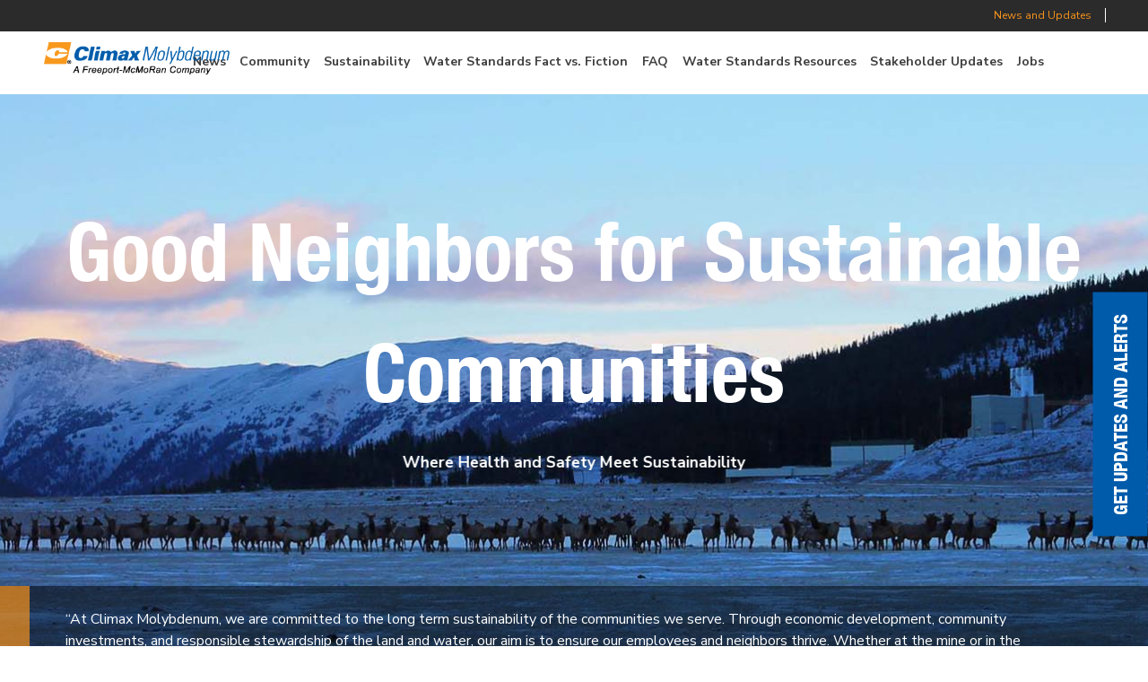

--- FILE ---
content_type: text/html; charset=UTF-8
request_url: https://climaxmoinco.com/
body_size: 24507
content:
<!doctype html><html lang="en-US"><head> <script type="text/javascript">
/* <![CDATA[ */
 var gform;gform||(document.addEventListener("gform_main_scripts_loaded",function(){gform.scriptsLoaded=!0}),window.addEventListener("DOMContentLoaded",function(){gform.domLoaded=!0}),gform={domLoaded:!1,scriptsLoaded:!1,initializeOnLoaded:function(o){gform.domLoaded&&gform.scriptsLoaded?o():!gform.domLoaded&&gform.scriptsLoaded?window.addEventListener("DOMContentLoaded",o):document.addEventListener("gform_main_scripts_loaded",o)},hooks:{action:{},filter:{}},addAction:function(o,n,r,t){gform.addHook("action",o,n,r,t)},addFilter:function(o,n,r,t){gform.addHook("filter",o,n,r,t)},doAction:function(o){gform.doHook("action",o,arguments)},applyFilters:function(o){return gform.doHook("filter",o,arguments)},removeAction:function(o,n){gform.removeHook("action",o,n)},removeFilter:function(o,n,r){gform.removeHook("filter",o,n,r)},addHook:function(o,n,r,t,i){null==gform.hooks[o][n]&&(gform.hooks[o][n]=[]);var e=gform.hooks[o][n];null==i&&(i=n+"_"+e.length),gform.hooks[o][n].push({tag:i,callable:r,priority:t=null==t?10:t})},doHook:function(n,o,r){var t;if(r=Array.prototype.slice.call(r,1),null!=gform.hooks[n][o]&&((o=gform.hooks[n][o]).sort(function(o,n){return o.priority-n.priority}),o.forEach(function(o){"function"!=typeof(t=o.callable)&&(t=window[t]),"action"==n?t.apply(null,r):r[0]=t.apply(null,r)})),"filter"==n)return r[0]},removeHook:function(o,n,t,i){var r;null!=gform.hooks[o][n]&&(r=(r=gform.hooks[o][n]).filter(function(o,n,r){return!!(null!=i&&i!=o.tag||null!=t&&t!=o.priority)}),gform.hooks[o][n]=r)}}); 
/* ]]> */
</script>
<meta charset="utf-8"><meta http-equiv="x-ua-compatible" content="ie=edge"><meta name="viewport" content="width=device-width, initial-scale=1"><meta name="msapplication-TileColor" content="#ffffff"><meta name="msapplication-TileImage" content="https://climaxmoinco.com/wp-content/themes/climaxm/dist/images/ms-icon-144x144.png"><meta name="theme-color" content="#ffffff"><meta name='robots' content='index, follow, max-image-preview:large, max-snippet:-1, max-video-preview:-1' />  <script data-cfasync="false" data-pagespeed-no-defer>var gtm4wp_datalayer_name = "dataLayer";
	var dataLayer = dataLayer || [];</script> <script data-cfasync="false" id="ao_optimized_gfonts_config">WebFontConfig={google:{families:["Oswald:500,700"] },classes:false, events:false, timeout:1500};</script><link media="all" href="https://climaxmoinco.com/wp-content/cache/autoptimize/css/autoptimize_c64366d0aaa9e06460b3dbd6a497822f.css" rel="stylesheet"><title>Climax Molybdenum</title><meta name="description" content="At Climax Molybdenum, we are committed to the long term sustainability of the communities we serve. Through economic development, community investments, and responsible stewardship of the land and water, our aim is to ensure our employees and neighbors thrive. Whether at the mine or in the community, it’s always safety first." /><link rel="canonical" href="https://climaxmoinco.com/" /><meta property="og:locale" content="en_US" /><meta property="og:type" content="website" /><meta property="og:title" content="Climax Molybdenum" /><meta property="og:description" content="At Climax Molybdenum, we are committed to the long term sustainability of the communities we serve. Through economic development, community investments, and responsible stewardship of the land and water, our aim is to ensure our employees and neighbors thrive. Whether at the mine or in the community, it’s always safety first." /><meta property="og:url" content="https://climaxmoinco.com/" /><meta property="og:site_name" content="Climax Molybdenum" /><meta property="article:modified_time" content="2020-02-18T22:07:48+00:00" /><meta name="twitter:card" content="summary_large_image" /><meta name="twitter:image" content="https://climaxmoinco.com/wp-content/uploads/2019/07/Freeport_Henderson_2019_0237.jpg" /> <script type="application/ld+json" class="yoast-schema-graph">{"@context":"https://schema.org","@graph":[{"@type":"WebPage","@id":"https://climaxmoinco.com/","url":"https://climaxmoinco.com/","name":"Climax Molybdenum","isPartOf":{"@id":"https://climaxmoinco.com/#website"},"primaryImageOfPage":{"@id":"https://climaxmoinco.com/#primaryimage"},"image":{"@id":"https://climaxmoinco.com/#primaryimage"},"thumbnailUrl":"https://climaxmoinco.com/wp-content/uploads/2019/07/Freeport_Henderson_2019_0237.jpg","datePublished":"2017-07-04T17:54:27+00:00","dateModified":"2020-02-18T22:07:48+00:00","description":"At Climax Molybdenum, we are committed to the long term sustainability of the communities we serve. Through economic development, community investments, and responsible stewardship of the land and water, our aim is to ensure our employees and neighbors thrive. Whether at the mine or in the community, it’s always safety first.","breadcrumb":{"@id":"https://climaxmoinco.com/#breadcrumb"},"inLanguage":"en-US","potentialAction":[{"@type":"ReadAction","target":["https://climaxmoinco.com/"]}]},{"@type":"ImageObject","inLanguage":"en-US","@id":"https://climaxmoinco.com/#primaryimage","url":"https://climaxmoinco.com/wp-content/uploads/2019/07/Freeport_Henderson_2019_0237.jpg","contentUrl":"https://climaxmoinco.com/wp-content/uploads/2019/07/Freeport_Henderson_2019_0237.jpg","width":6720,"height":4480,"caption":"Henderson &amp; Climax mines"},{"@type":"BreadcrumbList","@id":"https://climaxmoinco.com/#breadcrumb","itemListElement":[{"@type":"ListItem","position":1,"name":"Home"}]},{"@type":"WebSite","@id":"https://climaxmoinco.com/#website","url":"https://climaxmoinco.com/","name":"Climax Molybdenum","description":"Climax Molybdenum","potentialAction":[{"@type":"SearchAction","target":{"@type":"EntryPoint","urlTemplate":"https://climaxmoinco.com/?s={search_term_string}"},"query-input":{"@type":"PropertyValueSpecification","valueRequired":true,"valueName":"search_term_string"}}],"inLanguage":"en-US"}]}</script> <meta name="google-site-verification" content="RzOOxsJYyggVGLhMd01bOFdcLsbm1bYNzEwh8u1Zg8I" /><link rel='dns-prefetch' href='//maps.googleapis.com' /><link href='https://ajax.googleapis.com' rel='preconnect' /><link href='https://fonts.googleapis.com' rel='preconnect' /><link href='https://fonts.gstatic.com' crossorigin='anonymous' rel='preconnect' />  <script src="//www.googletagmanager.com/gtag/js?id=G-E8KXRPWGWX"  data-cfasync="false" data-wpfc-render="false" type="text/javascript" async></script> <script data-cfasync="false" data-wpfc-render="false" type="text/javascript">var mi_version = '9.11.1';
				var mi_track_user = true;
				var mi_no_track_reason = '';
								var MonsterInsightsDefaultLocations = {"page_location":"https:\/\/climaxmoinco.com\/"};
								if ( typeof MonsterInsightsPrivacyGuardFilter === 'function' ) {
					var MonsterInsightsLocations = (typeof MonsterInsightsExcludeQuery === 'object') ? MonsterInsightsPrivacyGuardFilter( MonsterInsightsExcludeQuery ) : MonsterInsightsPrivacyGuardFilter( MonsterInsightsDefaultLocations );
				} else {
					var MonsterInsightsLocations = (typeof MonsterInsightsExcludeQuery === 'object') ? MonsterInsightsExcludeQuery : MonsterInsightsDefaultLocations;
				}

								var disableStrs = [
										'ga-disable-G-E8KXRPWGWX',
									];

				/* Function to detect opted out users */
				function __gtagTrackerIsOptedOut() {
					for (var index = 0; index < disableStrs.length; index++) {
						if (document.cookie.indexOf(disableStrs[index] + '=true') > -1) {
							return true;
						}
					}

					return false;
				}

				/* Disable tracking if the opt-out cookie exists. */
				if (__gtagTrackerIsOptedOut()) {
					for (var index = 0; index < disableStrs.length; index++) {
						window[disableStrs[index]] = true;
					}
				}

				/* Opt-out function */
				function __gtagTrackerOptout() {
					for (var index = 0; index < disableStrs.length; index++) {
						document.cookie = disableStrs[index] + '=true; expires=Thu, 31 Dec 2099 23:59:59 UTC; path=/';
						window[disableStrs[index]] = true;
					}
				}

				if ('undefined' === typeof gaOptout) {
					function gaOptout() {
						__gtagTrackerOptout();
					}
				}
								window.dataLayer = window.dataLayer || [];

				window.MonsterInsightsDualTracker = {
					helpers: {},
					trackers: {},
				};
				if (mi_track_user) {
					function __gtagDataLayer() {
						dataLayer.push(arguments);
					}

					function __gtagTracker(type, name, parameters) {
						if (!parameters) {
							parameters = {};
						}

						if (parameters.send_to) {
							__gtagDataLayer.apply(null, arguments);
							return;
						}

						if (type === 'event') {
														parameters.send_to = monsterinsights_frontend.v4_id;
							var hookName = name;
							if (typeof parameters['event_category'] !== 'undefined') {
								hookName = parameters['event_category'] + ':' + name;
							}

							if (typeof MonsterInsightsDualTracker.trackers[hookName] !== 'undefined') {
								MonsterInsightsDualTracker.trackers[hookName](parameters);
							} else {
								__gtagDataLayer('event', name, parameters);
							}
							
						} else {
							__gtagDataLayer.apply(null, arguments);
						}
					}

					__gtagTracker('js', new Date());
					__gtagTracker('set', {
						'developer_id.dZGIzZG': true,
											});
					if ( MonsterInsightsLocations.page_location ) {
						__gtagTracker('set', MonsterInsightsLocations);
					}
										__gtagTracker('config', 'G-E8KXRPWGWX', {"forceSSL":"true"} );
										window.gtag = __gtagTracker;										(function () {
						/* https://developers.google.com/analytics/devguides/collection/analyticsjs/ */
						/* ga and __gaTracker compatibility shim. */
						var noopfn = function () {
							return null;
						};
						var newtracker = function () {
							return new Tracker();
						};
						var Tracker = function () {
							return null;
						};
						var p = Tracker.prototype;
						p.get = noopfn;
						p.set = noopfn;
						p.send = function () {
							var args = Array.prototype.slice.call(arguments);
							args.unshift('send');
							__gaTracker.apply(null, args);
						};
						var __gaTracker = function () {
							var len = arguments.length;
							if (len === 0) {
								return;
							}
							var f = arguments[len - 1];
							if (typeof f !== 'object' || f === null || typeof f.hitCallback !== 'function') {
								if ('send' === arguments[0]) {
									var hitConverted, hitObject = false, action;
									if ('event' === arguments[1]) {
										if ('undefined' !== typeof arguments[3]) {
											hitObject = {
												'eventAction': arguments[3],
												'eventCategory': arguments[2],
												'eventLabel': arguments[4],
												'value': arguments[5] ? arguments[5] : 1,
											}
										}
									}
									if ('pageview' === arguments[1]) {
										if ('undefined' !== typeof arguments[2]) {
											hitObject = {
												'eventAction': 'page_view',
												'page_path': arguments[2],
											}
										}
									}
									if (typeof arguments[2] === 'object') {
										hitObject = arguments[2];
									}
									if (typeof arguments[5] === 'object') {
										Object.assign(hitObject, arguments[5]);
									}
									if ('undefined' !== typeof arguments[1].hitType) {
										hitObject = arguments[1];
										if ('pageview' === hitObject.hitType) {
											hitObject.eventAction = 'page_view';
										}
									}
									if (hitObject) {
										action = 'timing' === arguments[1].hitType ? 'timing_complete' : hitObject.eventAction;
										hitConverted = mapArgs(hitObject);
										__gtagTracker('event', action, hitConverted);
									}
								}
								return;
							}

							function mapArgs(args) {
								var arg, hit = {};
								var gaMap = {
									'eventCategory': 'event_category',
									'eventAction': 'event_action',
									'eventLabel': 'event_label',
									'eventValue': 'event_value',
									'nonInteraction': 'non_interaction',
									'timingCategory': 'event_category',
									'timingVar': 'name',
									'timingValue': 'value',
									'timingLabel': 'event_label',
									'page': 'page_path',
									'location': 'page_location',
									'title': 'page_title',
									'referrer' : 'page_referrer',
								};
								for (arg in args) {
																		if (!(!args.hasOwnProperty(arg) || !gaMap.hasOwnProperty(arg))) {
										hit[gaMap[arg]] = args[arg];
									} else {
										hit[arg] = args[arg];
									}
								}
								return hit;
							}

							try {
								f.hitCallback();
							} catch (ex) {
							}
						};
						__gaTracker.create = newtracker;
						__gaTracker.getByName = newtracker;
						__gaTracker.getAll = function () {
							return [];
						};
						__gaTracker.remove = noopfn;
						__gaTracker.loaded = true;
						window['__gaTracker'] = __gaTracker;
					})();
									} else {
										console.log("");
					(function () {
						function __gtagTracker() {
							return null;
						}

						window['__gtagTracker'] = __gtagTracker;
						window['gtag'] = __gtagTracker;
					})();
									}</script>  <script data-cfasync="false" data-wpfc-render="false" type="text/javascript" id='monsterinsights-frontend-script-js-extra'>var monsterinsights_frontend = {"js_events_tracking":"true","download_extensions":"doc,pdf,ppt,zip,xls,docx,pptx,xlsx","inbound_paths":"[]","home_url":"https:\/\/climaxmoinco.com","hash_tracking":"false","v4_id":"G-E8KXRPWGWX"};</script> <script  src="https://climaxmoinco.com/wp-includes/js/jquery/jquery.min.js" id="jquery-core-js"></script> <link rel="https://api.w.org/" href="https://climaxmoinco.com/wp-json/" /><link rel="alternate" title="JSON" type="application/json" href="https://climaxmoinco.com/wp-json/wp/v2/pages/91" /><link rel="EditURI" type="application/rsd+xml" title="RSD" href="https://climaxmoinco.com/xmlrpc.php?rsd" /><meta name="generator" content="WordPress 6.6.4" /><link rel='shortlink' href='https://climaxmoinco.com/' /><link rel="alternate" title="oEmbed (JSON)" type="application/json+oembed" href="https://climaxmoinco.com/wp-json/oembed/1.0/embed?url=https%3A%2F%2Fclimaxmoinco.com%2F" /><link rel="alternate" title="oEmbed (XML)" type="text/xml+oembed" href="https://climaxmoinco.com/wp-json/oembed/1.0/embed?url=https%3A%2F%2Fclimaxmoinco.com%2F&#038;format=xml" />  <script data-cfasync="false" data-pagespeed-no-defer type="text/javascript">var dataLayer_content = {"pagePostType":"frontpage","pagePostType2":"single-page","pagePostAuthor":"admin"};
	dataLayer.push( dataLayer_content );</script> <script data-cfasync="false">(function(w,d,s,l,i){w[l]=w[l]||[];w[l].push({'gtm.start':
new Date().getTime(),event:'gtm.js'});var f=d.getElementsByTagName(s)[0],
j=d.createElement(s),dl=l!='dataLayer'?'&l='+l:'';j.async=true;j.src=
'//www.googletagmanager.com/gtm.js?id='+i+dl;f.parentNode.insertBefore(j,f);
})(window,document,'script','dataLayer','GTM-PM8J8SN');</script> <link rel="icon" href="https://climaxmoinco.com/wp-content/uploads/2018/11/cropped-faviconclimax-32x32.png" sizes="32x32" /><link rel="icon" href="https://climaxmoinco.com/wp-content/uploads/2018/11/cropped-faviconclimax-192x192.png" sizes="192x192" /><link rel="apple-touch-icon" href="https://climaxmoinco.com/wp-content/uploads/2018/11/cropped-faviconclimax-180x180.png" /><meta name="msapplication-TileImage" content="https://climaxmoinco.com/wp-content/uploads/2018/11/cropped-faviconclimax-270x270.png" /><script data-cfasync="false" id="ao_optimized_gfonts_webfontloader">(function() {var wf = document.createElement('script');wf.src='https://ajax.googleapis.com/ajax/libs/webfont/1/webfont.js';wf.type='text/javascript';wf.async='true';var s=document.getElementsByTagName('script')[0];s.parentNode.insertBefore(wf, s);})();</script></head><body class="home page-template-default page page-id-91"> <!--[if IE]><div class="alert alert-warning"> You are using an <strong>outdated</strong> browser. Please <a href="http://browsehappy.com/">upgrade your browser</a> to improve your experience.</div> <![endif]--><div class="banner-wrapper" ><header id="top" class="banner"><div class="outer-header-top"><div class="container header-top"> <a class="news-link" href="/news">News and Updates</a></div></div><div class="outer-header-bottom"><div class="container"><nav class="navbar navbar-toggleable-md navbar-toggler nav-menu nav-primary"> <button id="main-menu-button" class="navbar-toggler navbar-toggler-right collapsed" type="button" data-toggle="collapse" data-target="#navbarSupportedContent" aria-controls="navbarSupportedContent" aria-expanded="false" aria-label="Toggle navigation"> <span class="sr-only">Toggle navigation</span> <span class="icon-bar top-bar"></span> <span class="icon-bar middle-bar"></span> <span class="icon-bar bottom-bar"></span> <span class="icon-close-bar"></span> </button> <a class="" href="https://climaxmoinco.com/"> <img alt="" class="logo" src="https://climaxmoinco.com/wp-content/uploads/2019/03/Climax_4C-2.png"/> </a><div class="collapse navbar-collapse justify-content-xl-end" id="navbarSupportedContent"><div id="nav-scroll" class="menu-main-menu-container"><ul id="menu-main-menu" class="nav d-block"><li id="menu-item-1191" class="menu-item menu-item-type-post_type menu-item-object-page menu-item-1191"><a href="https://climaxmoinco.com/news/">News</a></li><li id="menu-item-883" class="hash menu-item menu-item-type-custom menu-item-object-custom menu-item-has-children menu-item-883"><a href="#the_arena">Community</a><ul class="sub-menu"><li id="menu-item-1564" class="menu-item menu-item-type-custom menu-item-object-custom menu-item-1564"><a href="https://www.freeportinmycommunity.com/communities/community-partnership-panels-and-stakeholder-engagement-">Stakeholder Engagement</a></li><li id="menu-item-1163" class="menu-item menu-item-type-custom menu-item-object-custom menu-item-1163"><a href="https://www.freeportinmycommunity.com/pages/community-investment-funds">Community Investment Funds</a></li><li id="menu-item-1164" class="menu-item menu-item-type-custom menu-item-object-custom menu-item-1164"><a href="https://www.freeportinmycommunity.com/pages/cpp-meeting-summaries">Community Partnership Panels</a></li><li id="menu-item-1167" class="menu-item menu-item-type-custom menu-item-object-custom menu-item-1167"><a href="https://www.freeportinmycommunity.com/employees/employee-engagement-programs">Employee Engagement Programs</a></li><li id="menu-item-1171" class="menu-item menu-item-type-custom menu-item-object-custom menu-item-1171"><a href="http://www.freeportinmycommunity.com/employees/-scholarship-programs">Employee Scholarship Programs</a></li><li id="menu-item-1166" class="menu-item menu-item-type-custom menu-item-object-custom menu-item-1166"><a href="https://www.freeportinmycommunity.com/schools/mini-grants">Mini-Grants for Education</a></li><li id="menu-item-1168" class="menu-item menu-item-type-custom menu-item-object-custom menu-item-1168"><a href="https://www.freeportinmycommunity.com/pages/native-american-programs">Native American Programs</a></li><li id="menu-item-1169" class="menu-item menu-item-type-custom menu-item-object-custom menu-item-1169"><a href="https://www.freeportinmycommunity.com/pages/social-investment-program">Social Investment Program</a></li><li id="menu-item-1165" class="menu-item menu-item-type-custom menu-item-object-custom menu-item-1165"><a href="https://www.freeportinmycommunity.com/schools/stem-innovation-grants-">STEM Innovation Grants</a></li><li id="menu-item-1170" class="menu-item menu-item-type-custom menu-item-object-custom menu-item-1170"><a href="https://www.freeportinmycommunity.com/pages/womens-development-initiatives">Women&#8217;s Development Initiatives</a></li></ul></li><li id="menu-item-96" class="hash menu-item menu-item-type-custom menu-item-object-custom menu-item-96"><a href="#the_vision">Sustainability</a></li><li id="menu-item-97" class="hash menu-item menu-item-type-custom menu-item-object-custom menu-item-97"><a href="#myths_facts">Water Standards Fact vs. Fiction</a></li><li id="menu-item-100" class="hash menu-item menu-item-type-custom menu-item-object-custom menu-item-100"><a href="#faqs">FAQ</a></li><li id="menu-item-1047" class="hash hide-text menu-item menu-item-type-custom menu-item-object-custom menu-item-1047"><a href="#maps">Maps</a></li><li id="menu-item-821" class="pdf menu-item menu-item-type-custom menu-item-object-custom menu-item-has-children menu-item-821"><a target="_blank" rel="noopener" href="http://climaxmoinco.com/wp-content/uploads/2019/02/ClimaxMoly-FactSheet-r202.pdf">Water Standards Resources</a><ul class="sub-menu"><li id="menu-item-99" class="pdf menu-item menu-item-type-custom menu-item-object-custom menu-item-99"><a href="https://climaxmoinco.com/wp-content/uploads/2019/03/ClimaxMoly-FactSheet-r701-3-7-19.pdf">Fact Sheet</a></li><li id="menu-item-954" class="menu-item menu-item-type-post_type menu-item-object-page menu-item-954"><a href="https://climaxmoinco.com/science/">Science</a></li><li id="menu-item-822" class="pdf menu-item menu-item-type-custom menu-item-object-custom menu-item-822"><a href="#maps">Water Quality Monitoring</a></li><li id="menu-item-839" class="pdf menu-item menu-item-type-custom menu-item-object-custom menu-item-839"><a href="http://climaxmoinco.com/wp-content/uploads/2019/02/ClimaxMoly-map2-R102.pdf">Tenmile Tributaries Monitoring</a></li></ul></li><li id="menu-item-867" class="pdf menu-item menu-item-type-custom menu-item-object-custom menu-item-has-children menu-item-867"><a href="https://climaxmoinco.com/wp-content/uploads/2019/03/Colorado-Molybdenum-Standards-Update_MAR2019.pdf">Stakeholder Updates</a><ul class="sub-menu"><li id="menu-item-2137" class="menu-item menu-item-type-custom menu-item-object-custom menu-item-2137"><a href="https://climaxmoinco.com/wp-content/uploads/2024/05/2024-04-22-Climax-Mo-Stakeholder-Meeting-slides.pdf">April 2024 Stakeholder Update</a></li><li id="menu-item-2080" class="menu-item menu-item-type-custom menu-item-object-custom menu-item-2080"><a href="https://climaxmoinco.com/wp-content/uploads/2024/02/20240220-Climax-Mo-stakeholder-meeting.pdf">February 2024 Stakeholder Update</a></li><li id="menu-item-2013" class="menu-item menu-item-type-custom menu-item-object-custom menu-item-2013"><a href="https://climaxmoinco.com/wp-content/uploads/2023/10/Climax-Mo-Slides-Moly-WQS-Stakeholder-mtg-July-2023-1.pdf">July 2023 Stakeholder Update</a></li><li id="menu-item-2014" class="menu-item menu-item-type-custom menu-item-object-custom menu-item-2014"><a href="https://climaxmoinco.com/wp-content/uploads/2023/10/Dr-Murray-slides-Moly-WQS-Stakeholder-Mtg-July-2023.pdf">July 2023 Stakeholder Update Part 2</a></li><li id="menu-item-1857" class="menu-item menu-item-type-custom menu-item-object-custom menu-item-1857"><a href="https://climaxmoinco.com/wp-content/uploads/2023/01/Climax-Mo-WQ-Stakeholder-meeting-December-2022.pdf">December 2022 Meeting</a></li><li id="menu-item-1744" class="menu-item menu-item-type-custom menu-item-object-custom menu-item-1744"><a href="https://climaxmoinco.com/wp-content/uploads/2022/08/Climax-Mo-WQ-Stakeholder-Meeting-Aug-2022.pdf">August 2022 Meeting</a></li><li id="menu-item-1755" class="menu-item menu-item-type-custom menu-item-object-custom menu-item-1755"><a href="https://climaxmoinco.com/wp-content/uploads/2022/08/2022-07-01-Climax-Molybdenum-Company-Mo-Temp-Mod-Update.pdf">July 2022 Annual Report</a></li><li id="menu-item-1602" class="menu-item menu-item-type-custom menu-item-object-custom menu-item-1602"><a href="https://climaxmoinco.com/wp-content/uploads/2022/01/Climax-Stakeholder-January-2022.pdf">January 2022 Stakeholder Update</a></li><li id="menu-item-1501" class="menu-item menu-item-type-custom menu-item-object-custom menu-item-1501"><a href="https://climaxmoinco.com/wp-content/uploads/2021/07/2021-07-01-Climax-Update-on-Molybdenum-Temporary-Modification-COUCBL14.pdf">July 2021 Report</a></li><li id="menu-item-1364" class="menu-item menu-item-type-custom menu-item-object-custom menu-item-1364"><a href="https://climaxmoinco.com/wp-content/uploads/2020/07/20200701-Climax-Molybdenum-Company-Update-on-Temporary-Modification-1.pdf">July 2020 Report</a></li><li id="menu-item-1237" class="menu-item menu-item-type-post_type menu-item-object-page menu-item-1237"><a href="https://climaxmoinco.com/september-2019-stakeholder-meeting/">September 2019 Meeting</a></li><li id="menu-item-1176" class="menu-item menu-item-type-post_type menu-item-object-page menu-item-1176"><a href="https://climaxmoinco.com/july-2019-report-2/">July 2019 Report</a></li><li id="menu-item-1105" class="menu-item menu-item-type-custom menu-item-object-custom menu-item-1105"><a href="https://climaxmoinco.com/wp-content/uploads/2019/07/Mo-Stakeholder-Update-6.26.19.pdf">June 2019 Meeting</a></li><li id="menu-item-912" class="menu-item menu-item-type-custom menu-item-object-custom menu-item-912"><a href="https://climaxmoinco.com/wp-content/uploads/2019/04/Climax-Molybdenum-Stakeholder-Update-04-23-19.pdf">April 2019 Meeting</a></li><li id="menu-item-868" class="pdf menu-item menu-item-type-custom menu-item-object-custom menu-item-868"><a href="https://climaxmoinco.com/wp-content/uploads/2019/03/Colorado-Molybdenum-Standards-Update_MAR2019_3pages.pdf">March 2019</a></li><li id="menu-item-870" class="pdf menu-item menu-item-type-custom menu-item-object-custom menu-item-870"><a href="https://climaxmoinco.com/wp-content/uploads/2019/03/August-2017.pdf">August 2017</a></li><li id="menu-item-872" class="pdf menu-item menu-item-type-custom menu-item-object-custom menu-item-872"><a href="https://climaxmoinco.com/wp-content/uploads/2019/03/October-2015.pdf">October 2015</a></li><li id="menu-item-874" class="pdf menu-item menu-item-type-custom menu-item-object-custom menu-item-874"><a href="https://climaxmoinco.com/wp-content/uploads/2019/03/December-2014.pdf">December 2014</a></li><li id="menu-item-876" class="pdf menu-item menu-item-type-custom menu-item-object-custom menu-item-876"><a href="https://climaxmoinco.com/wp-content/uploads/2019/03/May-2014.pdf">May 2014</a></li></ul></li><li id="menu-item-1162" class="menu-item menu-item-type-custom menu-item-object-custom menu-item-1162"><a href="http://www.fmjobs.com/">Jobs</a></li></ul></div></div></nav></div></div></header></div><div data-spy="scroll" data-target="#nav-scroll" data-offset="0" class="scrollspy-example"><div class="outer-homepage-header" id="banner" style="background-image: url('https://climaxmoinco.com/wp-content/uploads/2018/11/P2_SeniorParticipantClimax.jpg')"> <button id="CTAPrimary" class="floating-btn" data-toggle="modal" data-target="#popupAlert" style="color: #fff; background: #005bab; font-size: 1.37rem; padding: 22px 30px; border: none;"> Get Updates and Alerts </button><div class="outer-homepage-header-content-top"><div class="container homepage-header"><div class="homepage-header-content-top"><div class="title-header header-title"><p>Good Neighbors for Sustainable Communities</p></div><div class="title-subheader"><div id="subtitleCarousel" class="carousel slide carousel-fade" data-ride="carousel"><div class="carousel-inner" role="listbox"><div class="carousel-item item  active "><p>Where Health and Safety Meet Sustainability</p></div><div class="carousel-item item "><p>Ensuring Responsibly Researched Water Quality Standards</p></div><div class="carousel-item item "><p>Safety First for Our Employees, Our Communities and Our Environment</p></div><div class="carousel-item item "><p>Investing in Communities</p></div></div></div></div></div></div></div><div class="outer-homepage-header-content-bottom"><div class="container homepage-header"><div class="homepage-header-content-bottom"><div class="quotes-text"><p>&#8220;At Climax Molybdenum, we are committed to the long term sustainability of the communities we serve. Through economic development, community investments, and responsible stewardship of the land and water, our aim is to ensure our employees and neighbors thrive. Whether at the mine or in the community, it&#8217;s always safety first.&#8221;</p></div><div class="quotes-author">- Michael Kendrick, President, Climax Molybdenum</div></div></div></div></div><div class="modal fade" id="homepageContentBottom" tabindex="-1" role="dialog" aria-labelledby="homepageContentBottom" aria-hidden="true"><div class="modal-dialog" role="document"><div class="modal-content"><div class="modal-body"><div class="outer-update-alert" id="update-alert"><div class="container update-alert-container"> <button type="button" class="close" data-dismiss="modal" aria-label="Close"> <span aria-hidden="true">&times;</span> </button><div class="homepage-popup-container"><div class="row homepage-popup-start"><div class="col-lg-12 col-md-12 col-sm-12 col-xs-12"><div class="homepage-popup-content-container"><div class="homepage-popup-content"></div></div></div></div></div></div></div></div></div></div></div><div class="outer-widget-news" id="news"><div class="container widget-news-container"><div class="row"><div class="col-lg-4 col-md-4 col-sm-12 col-xs-12"><div class="widget-news-image-cover"><div class="widget-news-image bg-image" style="background-image: url('https://climaxmoinco.com/wp-content/uploads/2020/02/Henderson.jpg');"> <img alt="" src="https://climaxmoinco.com/wp-content/uploads/2020/02/Henderson.jpg" class="hide"/></div></div></div><div class="col-lg-8 col-md-8 col-sm-12 col-xs-12"><div class="widget-news-content"><h2 class="header-title widget-news-title"><a href="https://climaxmoinco.com/freeport-mcmoran-foundation-announces-2023-climax-mine-community-investment-fund-recipients/">Freeport-McMoRan Foundation Announces 2023  Climax Mine Community Investment Fund Recipients</a></h2><div class="widget-news-date">12.18.23</div><div class="widget-news-summary"><p>Freeport-McMoRan and Climax Molybdenum are pleased to announce the Freeport-McMo... <a class="read_more" href="https://climaxmoinco.com/freeport-mcmoran-foundation-announces-2023-climax-mine-community-investment-fund-recipients/">Learn More</a></p></div><div class="news-button-container"> <a href="http://climaxmoinco.com/news" class="button">See all news</a></div></div></div></div></div><div class="container widget-news-container"><div class="row"><div class="col-lg-4 col-md-4 col-sm-12 col-xs-12"><div class="widget-news-image-cover"><div class="widget-news-image bg-image" style="background-image: url('https://climaxmoinco.com/wp-content/uploads/2018/12/IMG_9398-copy.jpg');"> <img alt="" src="https://climaxmoinco.com/wp-content/uploads/2018/12/IMG_9398-copy.jpg" class="hide"/></div></div></div><div class="col-lg-8 col-md-8 col-sm-12 col-xs-12"><div class="widget-news-content"><h2 class="header-title widget-news-title"><a href="https://climaxmoinco.com/freeport-mcmoran-foundation-announces-2023-henderson-mine-community-investment-fund-recipients/">Freeport-McMoRan Foundation Announces 2023  Henderson Mine Community Investment Fund Recipients</a></h2><div class="widget-news-date">12.18.23</div><div class="widget-news-summary"><p>Freeport-McMoRan and Climax Molybdenum are pleased to announce the Freeport-McMo... <a class="read_more" href="https://climaxmoinco.com/freeport-mcmoran-foundation-announces-2023-henderson-mine-community-investment-fund-recipients/">Learn More</a></p></div><div class="news-button-container"> <a href="http://climaxmoinco.com/news" class="button">See all news</a></div></div></div></div></div><div class="container widget-news-container"><div class="row"><div class="col-lg-4 col-md-4 col-sm-12 col-xs-12"><div class="widget-news-image-cover"><div class="widget-news-image bg-image" style="background-image: url('https://climaxmoinco.com/wp-content/uploads/2022/07/pexels-pixabay-433308-scaled.jpg');"> <img alt="" src="https://climaxmoinco.com/wp-content/uploads/2022/07/pexels-pixabay-433308-scaled.jpg" class="hide"/></div></div></div><div class="col-lg-8 col-md-8 col-sm-12 col-xs-12"><div class="widget-news-content"><h2 class="header-title widget-news-title"><a href="https://climaxmoinco.com/freeport-mcmoran-publishes-updated-climate-report/">Freeport-McMoRan Publishes Updated Climate Report</a></h2><div class="widget-news-date">10.05.23</div><div class="widget-news-summary"><p> 
Freeport-McMoRan, parent company to Climax Molybdenum Company, has announced... <a class="read_more" href="https://climaxmoinco.com/freeport-mcmoran-publishes-updated-climate-report/">Learn More</a></p></div><div class="news-button-container"> <a href="http://climaxmoinco.com/news" class="button">See all news</a></div></div></div></div></div><div class="container widget-news-container"><div class="row"><div class="col-lg-4 col-md-4 col-sm-12 col-xs-12"><div class="widget-news-image-cover"><div class="widget-news-image bg-image" style="background-image: url('https://climaxmoinco.com/wp-content/uploads/2021/04/logo.jpg');"> <img alt="" src="https://climaxmoinco.com/wp-content/uploads/2021/04/logo.jpg" class="hide"/></div></div></div><div class="col-lg-8 col-md-8 col-sm-12 col-xs-12"><div class="widget-news-content"><h2 class="header-title widget-news-title"><a href="https://climaxmoinco.com/henderson-mine-and-mill-receives-gold-certification-from-the-wildlife-habitat-council/">Henderson Mine and Mill Receives Gold Certification from the Wildlife Habitat Council</a></h2><div class="widget-news-date">06.27.23</div><div class="widget-news-summary"><p>Henderson mine and mill has received Gold Certification from the Wildlife Habita... <a class="read_more" href="https://climaxmoinco.com/henderson-mine-and-mill-receives-gold-certification-from-the-wildlife-habitat-council/">Learn More</a></p></div><div class="news-button-container"> <a href="http://climaxmoinco.com/news" class="button">See all news</a></div></div></div></div></div><div class="container widget-news-container"><div class="row"><div class="col-lg-4 col-md-4 col-sm-12 col-xs-12"><div class="widget-news-image-cover"><div class="widget-news-image bg-image" style="background-image: url('https://climaxmoinco.com/wp-content/uploads/2023/01/just-image.jpg');"> <img alt="" src="https://climaxmoinco.com/wp-content/uploads/2023/01/just-image.jpg" class="hide"/></div></div></div><div class="col-lg-8 col-md-8 col-sm-12 col-xs-12"><div class="widget-news-content"><h2 class="header-title widget-news-title"><a href="https://climaxmoinco.com/freeport-mcmoran-named-one-of-americas-most-just-companies-in-2023-rankings/">Freeport-McMoRan Named One of America’s ‘Most JUST Companies’ in 2023 Rankings</a></h2><div class="widget-news-date">01.18.23</div><div class="widget-news-summary"><p>The company ranked first overall in the Basic Resources category and received to... <a class="read_more" href="https://climaxmoinco.com/freeport-mcmoran-named-one-of-americas-most-just-companies-in-2023-rankings/">Learn More</a></p></div><div class="news-button-container"> <a href="http://climaxmoinco.com/news" class="button">See all news</a></div></div></div></div></div></div><div class="clearfix"></div><div id="the_arena"><div id="arena_sub1" class="outer-widget-arena bg-image" ><div class="container widget-arena-container"><div class="row"><div class="col-lg-12 col-md-12 col-sm-12 col-xs-12"><h1 class="header-title widget-arena-title">At the Mine and in the Community</h1></div><div class="clearfix"></div><div class="col-lg-6 col-md-6 col-sm-12 col-xs-12 left-bulleted"><div class="widget-arena-summary"><p><strong>Climax Molybdenum has been operating in Colorado for more than 100 years. </strong><strong>Climax Molybdenum directly employs nearly 800 people at three sites in Colorado, generating a positive economic impact in six counties and across the state. <a href="https://climaxmoinco.com/wp-content/uploads/2019/03/ClimaxMoly-FactSheet-r701-3-7-19.pdf" target="_blank" rel="noopener">We provide critical jobs, invest in the community, and are consistently looking down the road at the long-term sustainability of the communities we serve.</a> We&#8217;re a responsible community partner and deeply value the health and safety of our surrounding communities. </strong></p></div></div><div class="col-lg-6 col-md-6 col-sm-12 col-xs-12 right-bulleted"><div class="widget-arena-summary"><h5><strong>Scroll down to follow the journey Tenmile Creek takes from the top of our mining operations down through the Eagle Reservoir and our water treatment facilities and into the towns below. Along the way, learn more about Climax&#8217;s commitment to sustainability, safety, and supporting Colorado communities.</strong></h5></div></div><div class="clearfix"></div></div><div class="arena-slider"><div id="arenaCarousel1" class="carousel slide" data-ride="carousel"><div class="carousel-inner arena-carousel" role="listbox"><div class="carousel-item  active "> <img class="d-block img-fluid" src="https://climaxmoinco.com/wp-content/uploads/2018/12/FrontGateFullResolution-Henderson-Mine-1350x900.jpg" alt=""></div><div class="carousel-item "> <img class="d-block img-fluid" src="https://climaxmoinco.com/wp-content/uploads/2019/07/Freeport_Leadville_2019_0773-1350x900.jpg" alt=""></div></div> <a class="carousel-control-prev" href="#arenaCarousel1" role="button" data-slide="prev"> <span class="carousel-control-prev-icon" aria-hidden="true"></span> <span class="sr-only">Previous</span> </a> <a class="carousel-control-next" href="#arenaCarousel1" role="button" data-slide="next"> <span class="carousel-control-next-icon" aria-hidden="true"></span> <span class="sr-only">Next</span> </a></div></div></div></div><div id="arena_sub2" class="outer-widget-arena bg-image" ><div class="container widget-arena-container"><div class="row"><div class="col-lg-12 col-md-12 col-sm-12 col-xs-12"><h1 class="header-title widget-arena-title">Safety First</h1></div><div class="clearfix"></div><div class="col-lg-6 col-md-6 col-sm-12 col-xs-12 left-bulleted"><div class="widget-arena-summary"><p><strong>At Climax, our employees and communities come first. Climax employees share in a culture of safety that puts occupational health at the center of our work. Climax is a recognized industry leader in safety and is committed to continual improvements in safety performance and the mitigation of health risks across the organization. </strong></p></div></div><div class="col-lg-6 col-md-6 col-sm-12 col-xs-12 right-bulleted"><div class="widget-arena-summary"><h5><strong>We were founded with an inherent commitment to protect our employees and surrounding communities. Scroll down for the next stop on our journey down the mountain.</strong></h5></div></div><div class="clearfix"></div></div><div class="arena-slider"><div id="arenaCarousel2" class="carousel slide" data-ride="carousel"><div class="carousel-inner arena-carousel" role="listbox"><div class="carousel-item  active "> <img class="d-block img-fluid" src="https://climaxmoinco.com/wp-content/uploads/2019/07/Freeport_Henderson_2019_0237-1350x900.jpg" alt=""></div><div class="carousel-item "> <img class="d-block img-fluid" src="https://climaxmoinco.com/wp-content/uploads/2018/12/watertesting.jpg" alt=""></div></div> <a class="carousel-control-prev" href="#arenaCarousel2" role="button" data-slide="prev"> <span class="carousel-control-prev-icon" aria-hidden="true"></span> <span class="sr-only">Previous</span> </a> <a class="carousel-control-next" href="#arenaCarousel2" role="button" data-slide="next"> <span class="carousel-control-next-icon" aria-hidden="true"></span> <span class="sr-only">Next</span> </a></div></div></div></div><div id="arena_sub3" class="outer-widget-arena bg-image" ><div class="container widget-arena-container"><div class="row"><div class="col-lg-12 col-md-12 col-sm-12 col-xs-12"><h1 class="header-title widget-arena-title">Treating Downstream Water</h1></div><div class="clearfix"></div><div class="col-lg-6 col-md-6 col-sm-12 col-xs-12 left-bulleted"><div class="widget-arena-summary"><p><strong>In 2007, Climax voluntarily completed construction on a $23 million water treatment facility just below the Climax mine site. This state-of-the-art facility treats between 3,500 and 6,900 gallons of water per minute as part of a downstream process. Climax continued to update its industry-leading water treatment operation, and in 2014, opened its $200 million water treatment system. Treated water flows into the downstream watershed, improving the water quality of Tenmile Creek, which now supports various recreational activities and a thriving trout fishery.</strong></p></div></div><div class="col-lg-6 col-md-6 col-sm-12 col-xs-12 right-bulleted"><div class="widget-arena-summary"><h5><b>Scroll down to learn about our commitment to safe and accurate water standards.</b></h5></div></div><div class="clearfix"></div></div><div class="arena-slider"><div id="arenaCarousel3" class="carousel slide" data-ride="carousel"><div class="carousel-inner arena-carousel" role="listbox"><div class="carousel-item  active "> <img class="d-block img-fluid" src="https://climaxmoinco.com/wp-content/uploads/2018/12/treatment-snow.jpg" alt=""></div><div class="carousel-item "> <img class="d-block img-fluid" src="https://climaxmoinco.com/wp-content/uploads/2018/12/testing2.jpg" alt=""></div></div> <a class="carousel-control-prev" href="#arenaCarousel3" role="button" data-slide="prev"> <span class="carousel-control-prev-icon" aria-hidden="true"></span> <span class="sr-only">Previous</span> </a> <a class="carousel-control-next" href="#arenaCarousel3" role="button" data-slide="next"> <span class="carousel-control-next-icon" aria-hidden="true"></span> <span class="sr-only">Next</span> </a></div></div></div></div><div id="arena_sub4" class="outer-widget-arena bg-image" ><div class="container widget-arena-container"><div class="row"><div class="col-lg-12 col-md-12 col-sm-12 col-xs-12"><h1 class="header-title widget-arena-title">Safe and Accurate Molybdenum Water Standards</h1></div><div class="clearfix"></div><div class="col-lg-6 col-md-6 col-sm-12 col-xs-12 left-bulleted"><div class="widget-arena-summary"><p><strong>We are committed to being good neighbors, promoting sustainable communities, and ensuring we adhere to responsibly researched downstream water quality standards. At Climax, we support water standards in line with recommendations from the experts at the Environmental Protection Agency. <a href="http://climaxmoinco.com/wp-content/uploads/2019/02/ClimaxMoly-map-sheet-R401.pdf" target="_blank" rel="noopener">We conduct consistent, voluntary water testing with certified laboratories and work closely with communities to make sure data is transparent and available.</a></strong></p></div></div><div class="col-lg-6 col-md-6 col-sm-12 col-xs-12 right-bulleted"><div class="widget-arena-summary"><h5><strong>Our communities deserve updated research and accurate molybdenum water standards. Scroll down to learn how we are supporting these efforts.</strong></h5></div></div><div class="clearfix"></div></div><div class="arena-slider"><div id="arenaCarousel4" class="carousel slide" data-ride="carousel"><div class="carousel-inner arena-carousel" role="listbox"><div class="carousel-item  active "> <img class="d-block img-fluid" src="https://climaxmoinco.com/wp-content/uploads/2019/07/Option_B-1142x900.jpg" alt=""></div><div class="carousel-item "> <img class="d-block img-fluid" src="https://climaxmoinco.com/wp-content/uploads/2019/07/Freeport_Climax_2019_0597_Retouched-1350x900.jpg" alt=""></div></div> <a class="carousel-control-prev" href="#arenaCarousel4" role="button" data-slide="prev"> <span class="carousel-control-prev-icon" aria-hidden="true"></span> <span class="sr-only">Previous</span> </a> <a class="carousel-control-next" href="#arenaCarousel4" role="button" data-slide="next"> <span class="carousel-control-next-icon" aria-hidden="true"></span> <span class="sr-only">Next</span> </a></div></div></div></div><div id="arena_sub5" class="outer-widget-arena bg-image" ><div class="container widget-arena-container"><div class="row"><div class="col-lg-12 col-md-12 col-sm-12 col-xs-12"><h1 class="header-title widget-arena-title">Responsibly Researched Water Standards</h1></div><div class="clearfix"></div><div class="col-lg-6 col-md-6 col-sm-12 col-xs-12 left-bulleted"><div class="widget-arena-summary"><p><strong>Current molybdenum water standards are based on outdated, obsolete, and discredited research. Colorado communities deserve water standards based on current, peer-reviewed research. Three independently peer-reviewed studies based on accurate science around appropriate molybdenum levels in water were <a href="http://climaxmoinco.com/wp-content/uploads/2019/02/PublishedManuscript-2-GenSoMoReprotoxStudy-Jan2019F-1-s2.0-S0890623818303411-main-1.pdf" target="_blank" rel="noopener">recently published</a>. Climax supports the use of the most current science to keep our water clean. Learn more about Climax’s efforts to develop accurate water standards by visiting the Water Standards Fact vs. Fiction section below.<br /> </strong></p></div></div><div class="col-lg-6 col-md-6 col-sm-12 col-xs-12 right-bulleted"><div class="widget-arena-summary"><h5><strong>Our commitment to local communities goes far beyond drinking water. Learn more about how Climax invests in healthy, thriving, and sustainable communities by scrolling down.</strong></h5></div></div><div class="clearfix"></div></div><div class="arena-slider"><div id="arenaCarousel5" class="carousel slide" data-ride="carousel"><div class="carousel-inner arena-carousel" role="listbox"><div class="carousel-item  active "> <img class="d-block img-fluid" src="https://climaxmoinco.com/wp-content/uploads/2018/12/watertesting3-1.jpg" alt=""></div><div class="carousel-item "> <img class="d-block img-fluid" src="https://climaxmoinco.com/wp-content/uploads/2018/11/rainbow-trout-oncorhynchus-mykiss-1024x689.jpg" alt=""></div></div> <a class="carousel-control-prev" href="#arenaCarousel5" role="button" data-slide="prev"> <span class="carousel-control-prev-icon" aria-hidden="true"></span> <span class="sr-only">Previous</span> </a> <a class="carousel-control-next" href="#arenaCarousel5" role="button" data-slide="next"> <span class="carousel-control-next-icon" aria-hidden="true"></span> <span class="sr-only">Next</span> </a></div></div></div></div><div id="arena_sub6" class="outer-widget-arena bg-image" ><div class="container widget-arena-container"><div class="row"><div class="col-lg-12 col-md-12 col-sm-12 col-xs-12"><h1 class="header-title widget-arena-title">Investing in Colorado Communities</h1></div><div class="clearfix"></div><div class="col-lg-6 col-md-6 col-sm-12 col-xs-12 left-bulleted"><div class="widget-arena-summary"><p><strong>Climax Molybdenum is committed to the long-term sustainability of the communities we serve. About a decade ago, Climax established three regional Community Partnership Panels made up of representatives from Lake, Summit, Chaffee, Eagle, Clear Creek, and Grand counties to work hand-in-hand with community leaders to examine local needs and priorities. Through our <a href="http://freeportinmycommunity.com/" target="_blank" rel="noopener">Community Investment Funds</a>, community representatives play the lead role in determining how we invest in projects that will contribute to diversified, long-term growth and inspire positive change. </strong></p></div></div><div class="col-lg-6 col-md-6 col-sm-12 col-xs-12 right-bulleted"><div class="widget-arena-summary"><h5><strong>We also offer STEM Innovation grants and established a scholarship program in seven Colorado high schools. That’s because we want to support the development of neighbors and economies in rural mountain communities that create opportunities for people to enjoy a quality standard of living. Learn more about the economic impact of Climax by scrolling down.</strong></h5></div></div><div class="clearfix"></div></div><div class="arena-slider"><div id="arenaCarousel6" class="carousel slide" data-ride="carousel"><div class="carousel-inner arena-carousel" role="listbox"><div class="carousel-item  active "> <img class="d-block img-fluid" src="https://climaxmoinco.com/wp-content/uploads/2019/07/Freeport_Dillon_2019_0392-1350x900.jpg" alt=""></div><div class="carousel-item "> <img class="d-block img-fluid" src="https://climaxmoinco.com/wp-content/uploads/2018/12/town.jpg" alt=""></div></div> <a class="carousel-control-prev" href="#arenaCarousel6" role="button" data-slide="prev"> <span class="carousel-control-prev-icon" aria-hidden="true"></span> <span class="sr-only">Previous</span> </a> <a class="carousel-control-next" href="#arenaCarousel6" role="button" data-slide="next"> <span class="carousel-control-next-icon" aria-hidden="true"></span> <span class="sr-only">Next</span> </a></div></div></div></div><div id="arena_sub7" class="outer-widget-arena bg-image" ><div class="container widget-arena-container"><div class="row"><div class="col-lg-12 col-md-12 col-sm-12 col-xs-12"><h1 class="header-title widget-arena-title">Stakeholder Engagement</h1></div><div class="clearfix"></div><div class="col-lg-6 col-md-6 col-sm-12 col-xs-12 left-bulleted"><div class="widget-arena-summary"><p><strong>At Climax Molybdenum, we value consistent, transparent and authentic communication with all of our stakeholders. We understand that working closely and collaboratively with the local governments, businesses, and communities we serve is essential to the viability and sustainability of our business. Community Partnership Panels in six counties identify, examine and define regional issues and priorities. We work to keep communities updated about what is happening at our Climax and Henderson Mines and keep local government apprised of our future plans. We ensure that our research, water sampling, and safety and environmental records are publicly available. </strong></p></div></div><div class="col-lg-6 col-md-6 col-sm-12 col-xs-12 right-bulleted"><div class="widget-arena-summary"><h5><strong>Stakeholder engagement is a critical component of our business model and something we are always working to improve and expand. Our overarching goal is to ensure we understand the concerns of stakeholders and neighbors and work to resolve them directly, while participating in an ongoing dialogue that supports the community in creating their future success and sustainability. Scroll down to learn more about our economic impact.</strong></h5></div></div><div class="clearfix"></div></div><div class="arena-slider"><div id="arenaCarousel7" class="carousel slide" data-ride="carousel"><div class="carousel-inner arena-carousel" role="listbox"><div class="carousel-item  active "> <img class="d-block img-fluid" src="https://climaxmoinco.com/wp-content/uploads/2019/07/Freeport_Leadville_2019_0897-1350x900.jpg" alt=""></div></div> <a class="carousel-control-prev" href="#arenaCarousel7" role="button" data-slide="prev"> <span class="carousel-control-prev-icon" aria-hidden="true"></span> <span class="sr-only">Previous</span> </a> <a class="carousel-control-next" href="#arenaCarousel7" role="button" data-slide="next"> <span class="carousel-control-next-icon" aria-hidden="true"></span> <span class="sr-only">Next</span> </a></div></div></div></div><div id="arena_sub8" class="outer-widget-arena bg-image" ><div class="container widget-arena-container"><div class="row"><div class="col-lg-12 col-md-12 col-sm-12 col-xs-12"><h1 class="header-title widget-arena-title">An Economic Driver for Colorado</h1></div><div class="clearfix"></div><div class="col-lg-6 col-md-6 col-sm-12 col-xs-12 left-bulleted"><div class="widget-arena-summary"><p><strong>Mining has provided the life blood for Colorado mountain communities for more than a century. <a href="https://climaxmoinco.com/wp-content/uploads/2019/03/ClimaxMoly-FactSheet-r701-3-7-19.pdf" target="_blank" rel="noopener">Climax is a committed community partner, investing millions of dollars in the communities in which we work.</a> Climax Molybdenum directly employs nearly 800 Coloradans and indirectly supports 3,400 jobs in rural communities. In 2017, Climax generated an estimated $367.5 million in combined direct and indirect economic impact for Colorado. Climax has produced more than three billion pounds of molybdenum in the past 100 years, with two billion pounds coming from the Climax mine and one billion pounds from the Henderson mine. </strong></p></div></div><div class="col-lg-6 col-md-6 col-sm-12 col-xs-12 right-bulleted"><div class="widget-arena-summary"><h5><strong>We understand that economic sustainability and environmental sustainability go hand in hand, and we deeply value our treasured natural areas. You can learn more about our legacy of sustainability and responsibility by scrolling down.</strong></h5></div></div><div class="clearfix"></div></div><div class="arena-slider"><div id="arenaCarousel8" class="carousel slide" data-ride="carousel"><div class="carousel-inner arena-carousel" role="listbox"><div class="carousel-item  active "> <img class="d-block img-fluid" src="https://climaxmoinco.com/wp-content/uploads/2018/12/historical.jpg" alt=""></div><div class="carousel-item "> <img class="d-block img-fluid" src="https://climaxmoinco.com/wp-content/uploads/2018/12/psg.jpg" alt=""></div></div> <a class="carousel-control-prev" href="#arenaCarousel8" role="button" data-slide="prev"> <span class="carousel-control-prev-icon" aria-hidden="true"></span> <span class="sr-only">Previous</span> </a> <a class="carousel-control-next" href="#arenaCarousel8" role="button" data-slide="next"> <span class="carousel-control-next-icon" aria-hidden="true"></span> <span class="sr-only">Next</span> </a></div></div></div></div></div><div class="outer-widget-commitment bg-image" style="background-image: url('https://climaxmoinco.com/wp-content/uploads/2019/07/Freeport_Henderson_2019_0221.jpg');" id="the_vision"><div class="container widget-commitment-container"><h1 class="header-title widget-commitment-title">A Legacy of Sustainability and Responsibility</h1><div class="community"><div class="community-list"><div class="community-header first"> <a href="#" class="header-title show-detail" id="community-0-title" data-id="0"> Wetlands Development and Upper Arkansas River Restoration <span class="show-icon"> <i class="fa fa-plus icon-show" aria-hidden="true"></i><i class="fa fa-times icon-close" aria-hidden="true"></i> </span> </a></div><div class="community-container" id="community-0-content"><div class="community-container-data"><div class="row"><div class="col-lg-4 col-md-4 col-sm-12 col-xs-12 community-image bg-image"><div class="community-container-image"> <a href="https://climaxmoinco.com/wp-content/uploads/2019/10/upper_arkansas.jpg" class="open_lightbox" data-footer="<p>The Upper Arkansas River following revegetation.</p> " data-toggle="lightbox"> <img alt="" src="https://climaxmoinco.com/wp-content/uploads/2019/10/upper_arkansas.jpg"/> </a></div></div><div class="col-lg-8 col-md-8 col-sm-12 col-xs-12 community-content"><div class="community-container-content"><div class="community-text"><p>Climax is actively developing new wetland areas within its property boundary. Each of these projects involves close coordination with the U.S. Army Corps of Engineers to ensure the proper design, functionality, and long-term sustainability of the wetland. Wetlands are constructed by replicating the same conditions that are found naturally. Constructed wetlands use native soil and plants that are grown by nurseries or transplanted from natural wetland areas, and are designed with a consistent water source to ensure plant survival and proper soil development over time. To address historic mining operations in the upper Arkansas River basin in Lake County, Climax initiated a project in 2006 to restore the riparian area. After constructing the new riffle-pool channel, Climax planted hundreds of trees, shrubs, and grass species that resulted in both riparian-wetland zones and adjacent uplands within a 14-acre area to further protect the watershed. This project led to Climax winning the 2010 Hard Rock Reclamation Award from the Colorado Mined Land Reclamation Board and in 2018 Climax earned a certification from the Wildlife Habitat Council for site-wide biodiversity and conservation initiatives.</p></div></div></div></div></div></div></div><div class="community-list"><div class="community-header"> <a href="#" class="header-title show-detail" id="community-1-title" data-id="1"> Supporting Biodiversity and Conservation <span class="show-icon"> <i class="fa fa-plus icon-show" aria-hidden="true"></i><i class="fa fa-times icon-close" aria-hidden="true"></i> </span> </a></div><div class="community-container" id="community-1-content"><div class="community-container-data"><div class="row"><div class="col-lg-4 col-md-4 col-sm-12 col-xs-12 community-image bg-image"><div class="community-container-image"> <a href="https://climaxmoinco.com/wp-content/uploads/2018/11/boreal_toad.jpg" class="open_lightbox" data-footer="<p>The Boreal Toad (Bufo Boreas Boreas) is a subspecies of the Western Toad (Bufo Boreas). The Boreal Toad is currently listed as an endangered species by Colorado and New Mexico. It is known in Colorado as the only alpine species of toad.</p> " data-toggle="lightbox"> <img alt="" src="https://climaxmoinco.com/wp-content/uploads/2018/11/boreal_toad.jpg"/> </a></div></div><div class="col-lg-8 col-md-8 col-sm-12 col-xs-12 community-content"><div class="community-container-content"><div class="community-text"><h5><strong>Climax&#8217;s work with the <a href="http://www.wildlifehc.org/" target="_blank" rel="noopener">Wildlife Habitat Council</a> supports programs aimed at the enhancement of biodiversity, including the protection of the state endangered Boreal Toad, and bee apiary developments local to our properties. The company&#8217;s biodiversity projects provide unique benefits for both the environment and local communities.</strong></h5></div></div></div></div></div></div></div><div class="community-list"><div class="community-header"> <a href="#" class="header-title show-detail" id="community-2-title" data-id="2"> Stewardship and Legacy Mining Cleanup <span class="show-icon"> <i class="fa fa-plus icon-show" aria-hidden="true"></i><i class="fa fa-times icon-close" aria-hidden="true"></i> </span> </a></div><div class="community-container" id="community-2-content"><div class="community-container-data"><div class="row"><div class="col-lg-4 col-md-4 col-sm-12 col-xs-12 community-image bg-image"><div class="community-container-image"> <a href="https://climaxmoinco.com/wp-content/uploads/2018/12/Capture.jpg" class="open_lightbox" data-footer="<p>In 2016, Climax Molybdenum&#8217;s parent company acquired the Keystone Mine, Mt. Emmons Water Treatment Plant, just upriver from the town of Crested Butte. Freeport-McMoRan is currently treating water that generates from an old mine that was abandoned decades ago.</p> " data-toggle="lightbox"> <img alt="" src="https://climaxmoinco.com/wp-content/uploads/2018/12/Capture.jpg"/> </a></div></div><div class="col-lg-8 col-md-8 col-sm-12 col-xs-12 community-content"><div class="community-container-content"><div class="community-text"><h5><strong>Stewardship and engagement efforts extend beyond the regional setting of the Colorado operations of Climax. Under a cooperative agreement with the Colorado Division of Reclamation, Mining and Safety, Climax&#8217;s parent company, Freeport-McMoRan, has sponsored the cleanup of legacy mining sites. Many of these sites were abandoned decades ago, and our company&#8217;s stewardship efforts support public health and safety and prevent government intervention, saving valuable public resources.</strong></h5></div></div></div></div></div></div></div><div class="community-list"><div class="community-header"> <a href="#" class="header-title show-detail" id="community-3-title" data-id="3"> Eagle Park Reservoir and Robinson Tailings Reclamation Projects <span class="show-icon"> <i class="fa fa-plus icon-show" aria-hidden="true"></i><i class="fa fa-times icon-close" aria-hidden="true"></i> </span> </a></div><div class="community-container" id="community-3-content"><div class="community-container-data"><div class="row"><div class="col-lg-4 col-md-4 col-sm-12 col-xs-12 community-image bg-image"><div class="community-container-image"> <a href="https://climaxmoinco.com/wp-content/uploads/2018/12/eaglevalleyres.jpg" class="open_lightbox" data-footer="<p>The reclaimed Eagle Valley Reservoir.</p> " data-toggle="lightbox"> <img alt="" src="https://climaxmoinco.com/wp-content/uploads/2018/12/eaglevalleyres.jpg"/> </a></div></div><div class="col-lg-8 col-md-8 col-sm-12 col-xs-12 community-content"><div class="community-container-content"><div class="community-text"><h5><strong>Setting the stage for the future is a critical aspect of the company&#8217;s environmental program. The Climax mine has been recognized as a leader in tailings management and stewardship. By working in partnership with local communities, Climax has developed beneficial solutions to waste management. The Robinson tailing storage facility is an example. Here, bio-solids from domestic waste water facilities and wood chips from felled pine trees that have died from regional beetle infestation have transformed a tailings site to a natural valley habitat.  Another former tailings pond, now known as Eagle Park Reservoir, was reclaimed and is now a reservoir for water users in Eagle Valley. </strong></h5></div></div></div></div></div></div></div></div></div></div><div class="clearfix"></div><div class="outer-widget-quotes" id="support-quotes"><div class="container widget-quotes-container pt-2 pb-5"><div class="show_quotes_text">Trusted Community Partners</div><div class="quotes-slider"><div id="support-quotesCarousel" class="carousel slide" data-ride="carousel"><div class="carousel-inner" role="listbox"><div class="carousel-item quotes support-quotes  active "><div class="photo-supporter"><img alt="" src="https://climaxmoinco.com/wp-content/uploads/2018/12/Sarah.jpg"></div><div class="quotes-text"><p>&#8220;What I really appreciate most about Freeport-McMoRan is their understanding of Summit County, their investment of time and expertise, as well as funding programs they know will make the biggest difference over time.&#8221;</p></div><div class="quotes-author">- Sarah Vaine, Assistant County Manager, Summit County, Climax-Area Community Partnership Panel</div></div><div class="carousel-item quotes support-quotes "><div class="photo-supporter"><img alt="" src="https://climaxmoinco.com/wp-content/uploads/2018/11/climax3.jpg"></div><div class="quotes-text"><p>&#8220;Like advocacy for health care, access to health care, or advocacy for children, or women within our community. There is so much that Climax Molybdenum has partnered on with the Grand Foundation, and effecting and enhancing lives in Grand County. We couldn&#8217;t do it without them.&#8221;</p></div><div class="quotes-author">- Megin Ledin, Executive Director, Grand County Foundation, Grand County Community Partnership Panel</div></div><div class="carousel-item quotes support-quotes "><div class="photo-supporter"><img alt="" src="https://climaxmoinco.com/wp-content/uploads/2018/11/keith.jpg"></div><div class="quotes-text"><p>&#8220;Another thing that Climax has afforded this community through their community investment program and the CPP is all the money that they give to certain projects here in our community through a grant program. What it does is it provides sustainability and capacity, for this community to not just get some money and throw it away, but to build capacity for what we are going to be doing in the future.&#8221;</p></div><div class="quotes-author">- Keith Moffat, President, Community Banks of Colorado, Climax-Area Community Partnership Panel</div></div><div class="carousel-item quotes support-quotes "><div class="photo-supporter"><img alt="" src="https://climaxmoinco.com/wp-content/uploads/2020/08/imagesjgmcm.jpg"></div><div class="quotes-text"><p>&#8220;Climax Molybdenum has been a great partner for our organization. I have witnessed firsthand their sincere commitment to the health and prosperity of our Lake County community. They really set the bar high and are a wonderful example of authentic corporate community engagement.&#8221;</p></div><div class="quotes-author">- John McMurtry , Executive Director of the Lake County Community Fund</div></div></div></div></div></div></div><div class="clearfix"></div><div class="outer-widget-myths-vs-facts bg-image" style="background-image: url('https://climaxmoinco.com/wp-content/uploads/2018/11/mask.png');" id="myths_facts"><div class="container widget-myths-vs-facts-container"><h1 class="header-title widget-myths-vs-facts-title">Fact vs. Fiction</h1><div class="myths-vs-facts"><div class="myths-vs-facts-list"><div class="header-title myths-vs-facts-header first"> <a href="#" class="show-detail" id="myths-vs-facts-0-title" data-id="0"> Molybdenum <span class="show-icon"> <i class="fa fa-plus icon-show" aria-hidden="true"></i><i class="fa fa-times icon-close" aria-hidden="true"></i> </span> </a></div><div class="myths-vs-facts-container" id="myths-vs-facts-0-content"><div class="row"><div class="col-lg-12 col-md-12 col-sm-12 col-xs-12"><div class="myth"><span class="myth-text">FICTION: </span><p>Molybdenum is a dangerous heavy metal.</p></div><div class="fact"><span class="fact-text">FACT: </span><p>Unlike lead and mercury, molybdenum is a safe, naturally occurring essential element found in everything from the food we eat to our very own bodies. Essential means that it is necessary for life. In fact, molybdenum is a key ingredient in daily supplements and pre-natal vitamins. <a href="http://climaxmoinco.com/delist-molybdenum-from-chemicals-list/">States like Oregon and Washington have already taken steps to de-list molybdenum from lists of chemicals of concern.</a></p></div></div></div></div></div><div class="myths-vs-facts-list"><div class="header-title myths-vs-facts-header"> <a href="#" class="show-detail" id="myths-vs-facts-1-title" data-id="1"> Public Health and Safety <span class="show-icon"> <i class="fa fa-plus icon-show" aria-hidden="true"></i><i class="fa fa-times icon-close" aria-hidden="true"></i> </span> </a></div><div class="myths-vs-facts-container" id="myths-vs-facts-1-content"><div class="row"><div class="col-lg-12 col-md-12 col-sm-12 col-xs-12"><div class="myth"><span class="myth-text">FICTION: </span><p>Climax Molybdenum operations pose a public health and safety threat to downstream communities.</p></div><div class="fact"><span class="fact-text">FACT: </span><p>Climax Molybdenum is a committed and responsible community partner. The mineral molybdenum is an essential element found naturally in our bodies and the food we eat. Although some molybdenum runs off into water sources during the mining process, there is no evidence that this has caused any harm to the people who drink the water. In fact, there has never been a documented case of sickness in Colorado due to molybdenum levels in water. In spite of this reality, Climax consistently conducts voluntary water testing to monitor molybdenum levels in water and makes the data collected by water testing researchers available to surrounding communities and the public.</p></div></div></div></div></div><div class="myths-vs-facts-list"><div class="header-title myths-vs-facts-header"> <a href="#" class="show-detail" id="myths-vs-facts-2-title" data-id="2"> Water Standards <span class="show-icon"> <i class="fa fa-plus icon-show" aria-hidden="true"></i><i class="fa fa-times icon-close" aria-hidden="true"></i> </span> </a></div><div class="myths-vs-facts-container" id="myths-vs-facts-2-content"><div class="row"><div class="col-lg-12 col-md-12 col-sm-12 col-xs-12"><div class="myth"><span class="myth-text">FICTION: </span><p>Scientists familiar with ongoing research believe the water standard for molybdenum should be 210 μg/l.</p></div><div class="fact"><span class="fact-text">FACT: </span><p>Colorado has been considering an appropriate water quality standard for molybdenum for more than 30 years. During that time, the state has adopted two human health-based water quality standards, both of which were based on obsolete science. The current standard of 210 μg/l, adopted in 2010, is based on a 1990 graduate thesis that has significant shortcomings and has not been able to be replicated. <a href="http://climaxmoinco.com/wp-content/uploads/2019/02/PublishedManuscript-2-GenSoMoReprotoxStudy-Jan2019F-1-s2.0-S0890623818303411-main-1.pdf" target="_blank" rel="noopener">Current published, peer-reviewed research</a> supports a standard of 9,000 μg/l. EPA Region 8 career scientists have stated that a standard of 10,000 μg/l is protective and consistent with Clean Water Act requirements.</p></div></div></div></div></div><div class="myths-vs-facts-list"><div class="header-title myths-vs-facts-header"> <a href="#" class="show-detail" id="myths-vs-facts-3-title" data-id="3"> Current Operations <span class="show-icon"> <i class="fa fa-plus icon-show" aria-hidden="true"></i><i class="fa fa-times icon-close" aria-hidden="true"></i> </span> </a></div><div class="myths-vs-facts-container" id="myths-vs-facts-3-content"><div class="row"><div class="col-lg-12 col-md-12 col-sm-12 col-xs-12"><div class="myth"><span class="myth-text">FICTION: </span><p>Climax Molybdenum is currently operating outside of recommended water standards.</p></div><div class="fact"><span class="fact-text">FACT: </span><p>Colorado has been considering a scientifically-appropriate water quality standard for molybdenum for more than 30 years. During that time, the state has adopted two human health-based water quality standards, both of which were based on obsolete science.</p><p>The first standard, adopted in 2007, was based on a 1960s-era Armenian study that has since been discredited. The current standard of 210 μg/l, adopted in 2010, is based on a 1990 graduate thesis that has significant shortcomings and its results have not been able to be replicated.</p><p><a href="http://climaxmoinco.com/wp-content/uploads/2019/02/PublishedManuscript-2-GenSoMoReprotoxStudy-Jan2019F-1-s2.0-S0890623818303411-main-1.pdf" target="_blank" rel="noopener">New research</a> supports a standard of 9,000 μg/l which is still below Region 8 career scientists’ conclusion that a standard of 10,000 μg/l would be protective and meet the requirements of the Clean Water Act. Recognizing that there was significant uncertainty associated with the current standard, including the 1990 graduate thesis that it is based on, Colorado’s Water Quality Control Commission unanimously granted Climax an extension to 2020 to continue to operate under “current conditions.” Though there are always operational variations in molybdenum levels, the Climax Mine operates well under the science-based recommended 9,000 μg/l standard.</p></div></div></div></div></div><div class="myths-vs-facts-list"><div class="header-title myths-vs-facts-header"> <a href="#" class="show-detail" id="myths-vs-facts-4-title" data-id="4"> Research <span class="show-icon"> <i class="fa fa-plus icon-show" aria-hidden="true"></i><i class="fa fa-times icon-close" aria-hidden="true"></i> </span> </a></div><div class="myths-vs-facts-container" id="myths-vs-facts-4-content"><div class="row"><div class="col-lg-12 col-md-12 col-sm-12 col-xs-12"><div class="myth"><span class="myth-text">FICTION: </span><p>New water standards proposed by Climax Molybdenum are based on biased research.</p></div><div class="fact"><span class="fact-text">FACT: </span><p>The research conducted by the International Molybdenum Association (IMOA) was done in accordance with internationally accepted protocols. It was conducted by USA-based life sciences facilities and assessed the effects of molybdenum exposure through dietary, pre-natal, and multi-generational studies. All three studies were published and independently peer reviewed.</p><p>EPA toxicologists, Colorado regulators and stakeholders were informed about the progress of IMOA’s studies by Climax via numerous meetings, hearings, and written updates. Upon completion in 2017, the new IMOA science was used as the basis of a revised human health-based quality standard proposed by Climax.</p></div></div></div></div></div><div class="myths-vs-facts-list"><div class="header-title myths-vs-facts-header"> <a href="#" class="show-detail" id="myths-vs-facts-5-title" data-id="5"> Climax <span class="show-icon"> <i class="fa fa-plus icon-show" aria-hidden="true"></i><i class="fa fa-times icon-close" aria-hidden="true"></i> </span> </a></div><div class="myths-vs-facts-container" id="myths-vs-facts-5-content"><div class="row"><div class="col-lg-12 col-md-12 col-sm-12 col-xs-12"><div class="myth"><span class="myth-text">FICTION: </span><p>Climax Molybdenum is a giant corporation interested in extracting metals and isn’t interested in surrounding communities.</p></div><div class="fact"><span class="fact-text">FACT: </span><p>Climax Molybdenum has a long-term history of acting as a responsible community partner. In addition to employing hundreds of Coloradans in mountain communities, the company has invested more than $10 million to local projects in the last five years alone. This includes projects related to education and training, economic development, environmental stewardship, community safety and health, and preservation of culture and the arts. For example, Climax provides STEM grants to schools and teachers, helping them create richer science and math learning experiences in the classroom, awards scholarships to local students, and offers free entrepreneurship training to women across the state through a unique online learning platform called DreamBuilder – The Women’s Business Creator. Perhaps more important than investing funds, the company values and places a premium on input from local residents and the opportunity for an active dialogue that forges the kind of partnership critical for meaningful investments, and strong communities.  With a record of more than a decade of formal and informal engagement that actively cultivates citizen participation, we continuously work to identify ways to further empower communities that can chart their own course toward sustainability.</p><p>Climax Molybdenum has won international awards for its environmental and reclamation work. This includes the Robinson Tailings Reclamation project, revitalizing the Tenmile Creek fishery, and the voluntary multi-million dollar upgrade to the site&#8217;s water treatment system. Additionally, in recognition of its achievements in community engagement, Freeport-McMoRan was named to the Civic 50 list of America’s most community-minded corporations for five years running, and first in the materials sector for three years&#8211; an award in which Climax Molybdenum was a significant contributor. The Civic 50 is based on analysis of corporate sector best practices and impact by leading academics, providing a framework for good corporate citizenship and showcasing how companies can use their time, skills and other resources to improve the quality of life in their communities.</p></div></div></div></div></div></div></div></div><div class="clearfix"></div><div class="outer-widget-quotes" id="quick_facts"><div class="container widget-quotes-container d-flex flex-column justify-content-center"><div class="show_quotes_text">Did You Know?</div><div class="quotes-slider"><div id="quotesCarousel" class="carousel slide" data-ride="carousel"><div class="carousel-inner" role="listbox"><div class="carousel-item quotes  active "><div class="quotes-text"><p>Molybdenum (mo-LIB-den-um), commonly referred to as moly, is a naturally occurring, essential trace element similar to iron.</p></div></div><div class="carousel-item quotes "><div class="quotes-text"><p>Molybdenum is an important component of solar panels and wind turbines.</p></div></div><div class="carousel-item quotes "><div class="quotes-text"><p>In addition to being significant for the biological functions of our bodies and plant life, molybdenum also makes stainless steel that is recyclable, longer lasting, corrosion resistant, and stronger.</p></div></div><div class="carousel-item quotes "><div class="quotes-text"><p>Unlike iron, molybdenum has a much higher melting point which makes it a critical component to enhancing the safety of all different types of transportation, construction, and agricultural needs.</p></div></div></div></div></div></div></div><div class="clearfix"></div><div class="outer-widget-faq" id="faqs"><div class="container widget-faq-container"><h1 class="header-title widget-faq-title">Frequently Asked Questions</h1><div class="faq"><div class="faq-list"><div class="header-title faq-header first"> <a href="#" class="show-detail" id="faq-0-title" data-id="0"> What is molybdenum and what is it used for? <span class="show-icon"> <i class="fa fa-plus icon-show" aria-hidden="true"></i><i class="fa fa-times icon-close" aria-hidden="true"></i> </span> </a></div><div class="faq-content" id="faq-0-content"><div class="row"><div class="col-lg-12 col-md-12 col-sm-12 col-xs-12"><p>Molybdenum (mo-LIB-den-um), commonly referred to as moly, is a naturally occurring essential element similar to iron. Moly can be found in foods like legumes and grains. Molybdenum makes stainless steel that is recyclable, longer lasting, corrosion resistant, and stronger. Unlike iron, moly has a much higher melting point which makes it a critical component to enhancing the safety of all different types of transportation, construction, and agricultural needs. <img loading="lazy" decoding="async" class="alignright wp-image-812" src="http://climaxmoinco.com/wp-content/uploads/2019/02/Untitled-design-7-300x300.png" alt="" width="311" height="311" srcset="https://climaxmoinco.com/wp-content/uploads/2019/02/Untitled-design-7-300x300.png 300w, https://climaxmoinco.com/wp-content/uploads/2019/02/Untitled-design-7-150x150.png 150w, https://climaxmoinco.com/wp-content/uploads/2019/02/Untitled-design-7-768x768.png 768w, https://climaxmoinco.com/wp-content/uploads/2019/02/Untitled-design-7-900x900.png 900w, https://climaxmoinco.com/wp-content/uploads/2019/02/Untitled-design-7.png 1080w" sizes="(max-width: 311px) 100vw, 311px" />If you have flown in a plane, driven across a bridge, or headed to work in a downtown skyscraper moly has been a day-to-day part of your existence.</p><p>However, molybdenum also has uses you may not expect. For example, it’s also used:</p><p>• As a nutritional supplement and important ingredient in prenatal vitamins<br /> • Manufacturing flat screen televisions and stainless steel cookware<br /> • To remove sulfur from fuel to improve air quality<br /> • To build solar panels and wind turbines<br /> • As an essential component of equipment necessary for our national defense. Its original, primary use was in Allied efforts at producing armor plating and large gun barrels during World War I.</p></div></div></div></div><div class="faq-list"><div class="header-title faq-header"> <a href="#" class="show-detail" id="faq-1-title" data-id="1"> How was molybdenum discovered? <span class="show-icon"> <i class="fa fa-plus icon-show" aria-hidden="true"></i><i class="fa fa-times icon-close" aria-hidden="true"></i> </span> </a></div><div class="faq-content" id="faq-1-content"><div class="row"><div class="col-lg-12 col-md-12 col-sm-12 col-xs-12"><p>Climax Molybdenum, a subsidiary of Freeport-McMoRan, is the largest producer and supplier of molybdenum operating right here in Colorado. Named after the Climax Railroad Station at the top of the Continental Divide, the mine operates the underground Henderson Mine near Empire, the Henderson Mill in Grand County, and the Climax Mine near Leadville.</p><p><img loading="lazy" decoding="async" class="alignright wp-image-813 " src="http://climaxmoinco.com/wp-content/uploads/2019/02/climax-300x207.jpg" alt="" width="313" height="216" srcset="https://climaxmoinco.com/wp-content/uploads/2019/02/climax-300x207.jpg 300w, https://climaxmoinco.com/wp-content/uploads/2019/02/climax.jpg 492w" sizes="(max-width: 313px) 100vw, 313px" />Elemental molybdenum was discovered in 1778 by Swedish chemist Carl Wilhelm Scheele. The discovery of molybdenum in Colorado for economic purposes occurred in 1879 when a large, gray, mineralized outcropping was found by Charles J. Senter on the western slope of Bartlett Mountain. Years later, in 1895, Colorado School of Mines Professor Rudolph George identified the Bartlett Mountain samples as molybdenite (molybdenum disulfide). Finally, in 1918, Max Schott, a miner and businessperson, formed Climax Molybdenum Company to recover and process the metal. The mineral was originally used as a key component of machinery in World War I. Today, its unique properties allow it to be used for building skyscrapers, solar panels, stainless steel cookware, flat screen televisions, and for purifying fuel, improving air quality, and as an ingredient in daily and prenatal vitamins.</p></div></div></div></div><div class="faq-list"><div class="header-title faq-header"> <a href="#" class="show-detail" id="faq-2-title" data-id="2"> Is mining molybdenum safe? <span class="show-icon"> <i class="fa fa-plus icon-show" aria-hidden="true"></i><i class="fa fa-times icon-close" aria-hidden="true"></i> </span> </a></div><div class="faq-content" id="faq-2-content"><div class="row"><div class="col-lg-12 col-md-12 col-sm-12 col-xs-12"><p>Climax was founded with an inherent commitment to people that make our company work, and we always put safety first. People are often surprised to learn that hard rock mining is a very safe industry to work in with a better safety record than industries like construction, agriculture, and health services. Every work day starts with a Safety Share to ensure that worker health and safety is top of mind.</p></div></div></div></div><div class="faq-list"><div class="header-title faq-header"> <a href="#" class="show-detail" id="faq-3-title" data-id="3"> How does Climax Molybdenum affect Colorado communities? <span class="show-icon"> <i class="fa fa-plus icon-show" aria-hidden="true"></i><i class="fa fa-times icon-close" aria-hidden="true"></i> </span> </a></div><div class="faq-content" id="faq-3-content"><div class="row"><div class="col-lg-12 col-md-12 col-sm-12 col-xs-12"><p>Climax Molybdenum directly employs almost 800 people and its economic impact indirectly employs 3,400 Coloradans. In 2017, the company generated an estimated $367.5 million in combined direct and indirect economic impact for the state.</p><p><img loading="lazy" decoding="async" class="wp-image-756 alignright" src="https://climaxmoinco.com/wp-content/uploads/2018/12/downtown-leadville-buildings-and-street-in-colorado-150x150.jpg" alt="" width="310" height="310" />As a responsible neighbor committed to the sustainability of surrounding communities, Climax Molybdenum has invested more than $10 million in local projects in the last five years alone. The company has established three regional Community Partnership Panels made up of representatives from Lake, Summit, Chaffee, Eagle, Clear Creek and Grand Counties to work hand-in-hand with community leaders to examine local needs and priorities.</p><p>For example, through the STEM Innovation grants program, parents and schools can apply to receive up to $5,000 every year to support the development and expansion of STEM programs. Climax also offers a scholarship program in seven Colorado high schools and mini-grants of up to $500 to support a range of other classroom needs. The company also engages its employees to be active in community service and provides an Employee Matching Gifts program that doubles the impact of employees’ personal donations to causes they care about.</p></div></div></div></div><div class="faq-list"><div class="header-title faq-header"> <a href="#" class="show-detail" id="faq-4-title" data-id="4"> How much molybdenum is in the water? <span class="show-icon"> <i class="fa fa-plus icon-show" aria-hidden="true"></i><i class="fa fa-times icon-close" aria-hidden="true"></i> </span> </a></div><div class="faq-content" id="faq-4-content"><div class="row"><div class="col-lg-12 col-md-12 col-sm-12 col-xs-12"><p>Molybdenum is a naturally occurring essential element found in foods like legumes and grains and is an important component in prenatal and daily vitamins.</p><p><img loading="lazy" decoding="async" class="alignright wp-image-744 " src="https://climaxmoinco.com/wp-content/uploads/2018/12/testing2-150x150.jpg" alt="" width="312" height="312" />The levels of molybdenum in water currently vary seasonally and depend on mining activities. Climax Molybdenum supports water standards in line with the research-based recommendations from the Environmental Protection Agency of a concentration less than 10,000 μg/L. The company conducts consistent, voluntary water testing with certified experts and works closely with communities to ensure data is transparent and available. There has never been a documented case of sickness in Colorado due to molybdenum levels in water.</p></div></div></div></div><div class="faq-list"><div class="header-title faq-header"> <a href="#" class="show-detail" id="faq-5-title" data-id="5"> Is molybdenum safe for people? <span class="show-icon"> <i class="fa fa-plus icon-show" aria-hidden="true"></i><i class="fa fa-times icon-close" aria-hidden="true"></i> </span> </a></div><div class="faq-content" id="faq-5-content"><div class="row"><div class="col-lg-12 col-md-12 col-sm-12 col-xs-12"><p>Molybdenum is a naturally occurring essential element found in foods like legumes and grains and is an important component in prenatal and daily vitamins. There has never been a documented case of sickness in Colorado due to molybdenum levels in water.</p><p>As a responsible neighbor and community partner, Climax Molybdenum works diligently to ensure that molybdenum concentrations are in compliance with <a href="https://climaxmoinco.com/wp-content/uploads/2019/02/PublishedManuscript-2-GenSoMoReprotoxStudy-Jan2019F-1-s2.0-S0890623818303411-main-1.pdf" target="_blank" rel="noopener">peer reviewed, accredited research</a> and with Environmental Protection Agency recommendations.</p></div></div></div></div></div></div></div><div class="clearfix"></div><div class="outer-widget-gmaps" id="maps"><div class="container-title"><div class="bg-patern d-flex align-items-center justify-content-center"><div class="col-12 mx-auto pt-4 pb-4 pt-sm-5 pb-sm-5 text-center text-uppercase"> Climax Molybdenum Water Quality Monitoring</div></div></div><div class="widget-gmaps-container"><div id="map"></div><div class="toggle-btn"><p class="legend-btn d-none">Legend</p><div class="legend"> <span class="close">x</span><ul><li class="orange">Drinking water sample of total recoverable molybdenum in micrograms (μg) per liter</li><li class="blue">Surface water sample of total recoverable molybdenum in micrograms (μg) per liter</li></ul><p class="notes"><b>Note: </b> Maps display the most recent sampling data for each testing location</p></div></div></div></div><div class="clearfix"></div> <a href="javascript:void(0)" class="prev"> <span class="arrow-top"><i class="fa fa-arrow-up"></i></span> </a> <a href="javascript:void(0)" class="next"> <span class="arrow-bottom"><i class="fa fa-arrow-down"></i></span> </a></div><footer class="content-info" style=""><div class="container"><div class="row"><div class="footer-left col-xs-12 col-md-6"></div><div class="footer-right col-xs-12 col-md-6"><div class="footer-right-content"><div class="footer-right-text"><p style="text-align: right;">Contact us with questions or feedback: <a href="mailto:Info@ClimaxMoInCO.com" target="_blank" rel="noopener">Info@ClimaxMoInCO.com</a></p><p style="text-align: right;">© 2019 Climax Molybdenum</p></div></div></div></div></div> <button id="scrool-up" class="footer-up fa fa-arrow-up" aria-hidden="true"></button></footer><div class="modal fade" id="popupAlert" tabindex="-1" role="dialog" aria-labelledby="popupAlert" aria-hidden="true"><div class="modal-dialog" role="document"><div class="modal-content popup-form"><div class="modal-body"><div class="outer-update-alert" id="update-alert-2"><div class="container update-alert-container"> <button type="button" class="close" data-dismiss="modal" aria-label="Close"> <span aria-hidden="true">&times;</span> </button><div class="row"><div class="col-lg-12 col-md-12 col-sm-12 col-xs-12 update-alert-left"><div class="update-alert-left-container"> <script type="text/javascript">var gform;gform||(document.addEventListener("gform_main_scripts_loaded",function(){gform.scriptsLoaded=!0}),window.addEventListener("DOMContentLoaded",function(){gform.domLoaded=!0}),gform={domLoaded:!1,scriptsLoaded:!1,initializeOnLoaded:function(o){gform.domLoaded&&gform.scriptsLoaded?o():!gform.domLoaded&&gform.scriptsLoaded?window.addEventListener("DOMContentLoaded",o):document.addEventListener("gform_main_scripts_loaded",o)},hooks:{action:{},filter:{}},addAction:function(o,n,r,t){gform.addHook("action",o,n,r,t)},addFilter:function(o,n,r,t){gform.addHook("filter",o,n,r,t)},doAction:function(o){gform.doHook("action",o,arguments)},applyFilters:function(o){return gform.doHook("filter",o,arguments)},removeAction:function(o,n){gform.removeHook("action",o,n)},removeFilter:function(o,n,r){gform.removeHook("filter",o,n,r)},addHook:function(o,n,r,t,i){null==gform.hooks[o][n]&&(gform.hooks[o][n]=[]);var e=gform.hooks[o][n];null==i&&(i=n+"_"+e.length),gform.hooks[o][n].push({tag:i,callable:r,priority:t=null==t?10:t})},doHook:function(n,o,r){var t;if(r=Array.prototype.slice.call(r,1),null!=gform.hooks[n][o]&&((o=gform.hooks[n][o]).sort(function(o,n){return o.priority-n.priority}),o.forEach(function(o){"function"!=typeof(t=o.callable)&&(t=window[t]),"action"==n?t.apply(null,r):r[0]=t.apply(null,r)})),"filter"==n)return r[0]},removeHook:function(o,n,t,i){var r;null!=gform.hooks[o][n]&&(r=(r=gform.hooks[o][n]).filter(function(o,n,r){return!!(null!=i&&i!=o.tag||null!=t&&t!=o.priority)}),gform.hooks[o][n]=r)}});</script> <div class='gf_browser_gecko gform_wrapper gform_legacy_markup_wrapper gform-theme--no-framework' data-form-theme='legacy' data-form-index='0' id='gform_wrapper_4' ><div id='gf_4' class='gform_anchor' tabindex='-1'></div><div class='gform_heading'><h3 class="gform_title">Stay Informed and Get Involved</h3><p class='gform_description'></p></div><form method='post' enctype='multipart/form-data' target='gform_ajax_frame_4' id='gform_4'  action='/#gf_4' data-formid='4' novalidate><div class='gform-body gform_body'><ul id='gform_fields_4' class='gform_fields top_label form_sublabel_below description_below validation_below'><li id="field_4_1" class="gfield gfield--type-html half-one half-left gfield_html gfield_html_formatted gfield_no_follows_desc field_sublabel_below gfield--no-description field_description_below field_validation_below gfield_visibility_visible"  data-js-reload="field_4_1" ></li><li id="field_4_8" class="gfield gfield--type-text field_sublabel_below gfield--no-description field_description_above field_validation_below gfield_visibility_visible"  data-js-reload="field_4_8" ><label class='gfield_label gform-field-label' for='input_4_8'>First Name</label><div class='ginput_container ginput_container_text'><input name='input_8' id='input_4_8' type='text' value='' class='large'    placeholder='First Name'  aria-invalid="false"   /></div></li><li id="field_4_7" class="gfield gfield--type-text field_sublabel_below gfield--no-description field_description_above field_validation_below gfield_visibility_visible"  data-js-reload="field_4_7" ><label class='gfield_label gform-field-label' for='input_4_7'>Last Name</label><div class='ginput_container ginput_container_text'><input name='input_7' id='input_4_7' type='text' value='' class='large'    placeholder='Last Name'  aria-invalid="false"   /></div></li><li id="field_4_3" class="gfield gfield--type-email half-one half-left gfield_contains_required field_sublabel_below gfield--no-description field_description_below field_validation_below gfield_visibility_visible"  data-js-reload="field_4_3" ><label class='gfield_label gform-field-label' for='input_4_3'>Email<span class="gfield_required"><span class="gfield_required gfield_required_asterisk">*</span></span></label><div class='ginput_container ginput_container_email'> <input name='input_3' id='input_4_3' type='email' value='' class='large'   placeholder='Email' aria-required="true" aria-invalid="false"  /></div></li><li id="field_4_4" class="gfield gfield--type-checkbox gfield--type-choice half-one half-right label-show field_sublabel_below gfield--no-description field_description_below field_validation_below gfield_visibility_visible"  data-js-reload="field_4_4" ><label class='gfield_label gform-field-label gfield_label_before_complex' >I&#039;M INTERESTED IN</label><div class='ginput_container ginput_container_checkbox'><ul class='gfield_checkbox' id='input_4_4'><li class='gchoice gchoice_4_4_1'> <input class='gfield-choice-input' name='input_4.1' type='checkbox'  value='Sharing my story'  id='choice_4_4_1'   /> <label for='choice_4_4_1' id='label_4_4_1' class='gform-field-label gform-field-label--type-inline'>Sharing my story</label></li><li class='gchoice gchoice_4_4_2'> <input class='gfield-choice-input' name='input_4.2' type='checkbox'  value='Getting involved (writing a letter to the editor, etc.)'  id='choice_4_4_2'   /> <label for='choice_4_4_2' id='label_4_4_2' class='gform-field-label gform-field-label--type-inline'>Getting involved (writing a letter to the editor, etc.)</label></li><li class='gchoice gchoice_4_4_3'> <input class='gfield-choice-input' name='input_4.3' type='checkbox'  value='Attending a stakeholder meeting'  id='choice_4_4_3'   /> <label for='choice_4_4_3' id='label_4_4_3' class='gform-field-label gform-field-label--type-inline'>Attending a stakeholder meeting</label></li></ul></div></li></ul></div><div class='gform_footer top_label'> <input type='submit' id='gform_submit_button_4' class='gform_button button' value='Submit'  onclick='if(window["gf_submitting_4"]){return false;}  if( !jQuery("#gform_4")[0].checkValidity || jQuery("#gform_4")[0].checkValidity()){window["gf_submitting_4"]=true;}  ' onkeypress='if( event.keyCode == 13 ){ if(window["gf_submitting_4"]){return false;} if( !jQuery("#gform_4")[0].checkValidity || jQuery("#gform_4")[0].checkValidity()){window["gf_submitting_4"]=true;}  jQuery("#gform_4").trigger("submit",[true]); }' /> <input type='hidden' name='gform_ajax' value='form_id=4&amp;title=1&amp;description=1&amp;tabindex=0&amp;theme=legacy' /> <input type='hidden' class='gform_hidden' name='is_submit_4' value='1' /> <input type='hidden' class='gform_hidden' name='gform_submit' value='4' /> <input type='hidden' class='gform_hidden' name='gform_unique_id' value='' /> <input type='hidden' class='gform_hidden' name='state_4' value='WyJbXSIsIjI4ZjI5ZDVjYWQ4NWZiNGExM2U1NmEzNmU5MDA3ZWI3Il0=' /> <input type='hidden' class='gform_hidden' name='gform_target_page_number_4' id='gform_target_page_number_4' value='0' /> <input type='hidden' class='gform_hidden' name='gform_source_page_number_4' id='gform_source_page_number_4' value='1' /> <input type='hidden' name='gform_field_values' value='' /></div></form></div> <iframe style='display:none;width:0px;height:0px;' src='about:blank' name='gform_ajax_frame_4' id='gform_ajax_frame_4' title='This iframe contains the logic required to handle Ajax powered Gravity Forms.'></iframe> <script type="text/javascript">gform.initializeOnLoaded( function() {gformInitSpinner( 4, 'https://climaxmoinco.com/wp-content/plugins/gravityforms/images/spinner.svg', true );jQuery('#gform_ajax_frame_4').on('load',function(){var contents = jQuery(this).contents().find('*').html();var is_postback = contents.indexOf('GF_AJAX_POSTBACK') >= 0;if(!is_postback){return;}var form_content = jQuery(this).contents().find('#gform_wrapper_4');var is_confirmation = jQuery(this).contents().find('#gform_confirmation_wrapper_4').length > 0;var is_redirect = contents.indexOf('gformRedirect(){') >= 0;var is_form = form_content.length > 0 && ! is_redirect && ! is_confirmation;var mt = parseInt(jQuery('html').css('margin-top'), 10) + parseInt(jQuery('body').css('margin-top'), 10) + 100;if(is_form){jQuery('#gform_wrapper_4').html(form_content.html());if(form_content.hasClass('gform_validation_error')){jQuery('#gform_wrapper_4').addClass('gform_validation_error');} else {jQuery('#gform_wrapper_4').removeClass('gform_validation_error');}setTimeout( function() { /* delay the scroll by 50 milliseconds to fix a bug in chrome */ jQuery(document).scrollTop(jQuery('#gform_wrapper_4').offset().top - mt); }, 50 );if(window['gformInitDatepicker']) {gformInitDatepicker();}if(window['gformInitPriceFields']) {gformInitPriceFields();}var current_page = jQuery('#gform_source_page_number_4').val();gformInitSpinner( 4, 'https://climaxmoinco.com/wp-content/plugins/gravityforms/images/spinner.svg', true );jQuery(document).trigger('gform_page_loaded', [4, current_page]);window['gf_submitting_4'] = false;}else if(!is_redirect){var confirmation_content = jQuery(this).contents().find('.GF_AJAX_POSTBACK').html();if(!confirmation_content){confirmation_content = contents;}jQuery('#gform_wrapper_4').replaceWith(confirmation_content);jQuery(document).scrollTop(jQuery('#gf_4').offset().top - mt);jQuery(document).trigger('gform_confirmation_loaded', [4]);window['gf_submitting_4'] = false;wp.a11y.speak(jQuery('#gform_confirmation_message_4').text());}else{jQuery('#gform_4').append(contents);if(window['gformRedirect']) {gformRedirect();}}jQuery(document).trigger("gform_pre_post_render", [{ formId: "4", currentPage: "current_page", abort: function() { this.preventDefault(); } }]);                if (event && event.defaultPrevented) {                return;         }        const gformWrapperDiv = document.getElementById( "gform_wrapper_4" );        if ( gformWrapperDiv ) {            const visibilitySpan = document.createElement( "span" );            visibilitySpan.id = "gform_visibility_test_4";            gformWrapperDiv.insertAdjacentElement( "afterend", visibilitySpan );        }        const visibilityTestDiv = document.getElementById( "gform_visibility_test_4" );        let postRenderFired = false;                function triggerPostRender() {            if ( postRenderFired ) {                return;            }            postRenderFired = true;            jQuery( document ).trigger( 'gform_post_render', [4, current_page] );            gform.utils.trigger( { event: 'gform/postRender', native: false, data: { formId: 4, currentPage: current_page } } );            if ( visibilityTestDiv ) {                visibilityTestDiv.parentNode.removeChild( visibilityTestDiv );            }        }        function debounce( func, wait, immediate ) {            var timeout;            return function() {                var context = this, args = arguments;                var later = function() {                    timeout = null;                    if ( !immediate ) func.apply( context, args );                };                var callNow = immediate && !timeout;                clearTimeout( timeout );                timeout = setTimeout( later, wait );                if ( callNow ) func.apply( context, args );            };        }        const debouncedTriggerPostRender = debounce( function() {            triggerPostRender();        }, 200 );        if ( visibilityTestDiv && visibilityTestDiv.offsetParent === null ) {            const observer = new MutationObserver( ( mutations ) => {                mutations.forEach( ( mutation ) => {                    if ( mutation.type === 'attributes' && visibilityTestDiv.offsetParent !== null ) {                        debouncedTriggerPostRender();                        observer.disconnect();                    }                });            });            observer.observe( document.body, {                attributes: true,                childList: false,                subtree: true,                attributeFilter: [ 'style', 'class' ],            });        } else {            triggerPostRender();        }    } );} );</script> </div></div></div></div></div></div></div></div></div> <noscript><iframe src="https://www.googletagmanager.com/ns.html?id=GTM-PM8J8SN" height="0" width="0" style="display:none;visibility:hidden" aria-hidden="true"></iframe></noscript>  <script  src="https://maps.googleapis.com/maps/api/js?key=AIzaSyBCg5HGuZ-XjAM5yE-Cr9vxM6ptJujfKys" id="google/js-js"></script> <script  src="https://climaxmoinco.com/wp-includes/js/dist/dom-ready.min.js" id="wp-dom-ready-js"></script> <script  src="https://climaxmoinco.com/wp-includes/js/dist/hooks.min.js" id="wp-hooks-js"></script> <script  src="https://climaxmoinco.com/wp-includes/js/dist/i18n.min.js" id="wp-i18n-js"></script> <script  id="wp-i18n-js-after">wp.i18n.setLocaleData( { 'text direction\u0004ltr': [ 'ltr' ] } );</script> <script  src="https://climaxmoinco.com/wp-includes/js/dist/a11y.min.js" id="wp-a11y-js"></script> <script type="text/javascript" id="gform_gravityforms-js-extra">var gform_i18n = {"datepicker":{"days":{"monday":"Mo","tuesday":"Tu","wednesday":"We","thursday":"Th","friday":"Fr","saturday":"Sa","sunday":"Su"},"months":{"january":"January","february":"February","march":"March","april":"April","may":"May","june":"June","july":"July","august":"August","september":"September","october":"October","november":"November","december":"December"},"firstDay":1,"iconText":"Select date"}};
var gf_legacy_multi = [];
var gform_gravityforms = {"strings":{"invalid_file_extension":"This type of file is not allowed. Must be one of the following:","delete_file":"Delete this file","in_progress":"in progress","file_exceeds_limit":"File exceeds size limit","illegal_extension":"This type of file is not allowed.","max_reached":"Maximum number of files reached","unknown_error":"There was a problem while saving the file on the server","currently_uploading":"Please wait for the uploading to complete","cancel":"Cancel","cancel_upload":"Cancel this upload","cancelled":"Cancelled"},"vars":{"images_url":"https:\/\/climaxmoinco.com\/wp-content\/plugins\/gravityforms\/images"}};
var gf_global = {"gf_currency_config":{"name":"U.S. Dollar","symbol_left":"$","symbol_right":"","symbol_padding":"","thousand_separator":",","decimal_separator":".","decimals":2,"code":"USD"},"base_url":"https:\/\/climaxmoinco.com\/wp-content\/plugins\/gravityforms","number_formats":[],"spinnerUrl":"https:\/\/climaxmoinco.com\/wp-content\/plugins\/gravityforms\/images\/spinner.svg","version_hash":"18fe6203099822651983916d88ac4317","strings":{"newRowAdded":"New row added.","rowRemoved":"Row removed","formSaved":"The form has been saved.  The content contains the link to return and complete the form."}};</script> <script type="text/javascript" id="gform_gravityforms_theme-js-extra">var gform_theme_config = {"common":{"form":{"honeypot":{"version_hash":"18fe6203099822651983916d88ac4317"}}},"hmr_dev":"","public_path":"https:\/\/climaxmoinco.com\/wp-content\/plugins\/gravityforms\/assets\/js\/dist\/"};</script> <script type="text/javascript">gform.initializeOnLoaded( function() { jQuery(document).on('gform_post_render', function(event, formId, currentPage){if(formId == 4) {if(typeof Placeholders != 'undefined'){
                        Placeholders.enable();
                    }} } );jQuery(document).on('gform_post_conditional_logic', function(event, formId, fields, isInit){} ) } );</script> <script type="text/javascript">gform.initializeOnLoaded( function() {jQuery(document).trigger("gform_pre_post_render", [{ formId: "4", currentPage: "1", abort: function() { this.preventDefault(); } }]);                if (event && event.defaultPrevented) {                return;         }        const gformWrapperDiv = document.getElementById( "gform_wrapper_4" );        if ( gformWrapperDiv ) {            const visibilitySpan = document.createElement( "span" );            visibilitySpan.id = "gform_visibility_test_4";            gformWrapperDiv.insertAdjacentElement( "afterend", visibilitySpan );        }        const visibilityTestDiv = document.getElementById( "gform_visibility_test_4" );        let postRenderFired = false;                function triggerPostRender() {            if ( postRenderFired ) {                return;            }            postRenderFired = true;            jQuery( document ).trigger( 'gform_post_render', [4, 1] );            gform.utils.trigger( { event: 'gform/postRender', native: false, data: { formId: 4, currentPage: 1 } } );            if ( visibilityTestDiv ) {                visibilityTestDiv.parentNode.removeChild( visibilityTestDiv );            }        }        function debounce( func, wait, immediate ) {            var timeout;            return function() {                var context = this, args = arguments;                var later = function() {                    timeout = null;                    if ( !immediate ) func.apply( context, args );                };                var callNow = immediate && !timeout;                clearTimeout( timeout );                timeout = setTimeout( later, wait );                if ( callNow ) func.apply( context, args );            };        }        const debouncedTriggerPostRender = debounce( function() {            triggerPostRender();        }, 200 );        if ( visibilityTestDiv && visibilityTestDiv.offsetParent === null ) {            const observer = new MutationObserver( ( mutations ) => {                mutations.forEach( ( mutation ) => {                    if ( mutation.type === 'attributes' && visibilityTestDiv.offsetParent !== null ) {                        debouncedTriggerPostRender();                        observer.disconnect();                    }                });            });            observer.observe( document.body, {                attributes: true,                childList: false,                subtree: true,                attributeFilter: [ 'style', 'class' ],            });        } else {            triggerPostRender();        }    } );</script> <script type="text/javascript">jQuery(document).ready(function ($) {

            for (let i = 0; i < document.forms.length; ++i) {
                let form = document.forms[i];
				if ($(form).attr("method") != "get") { $(form).append('<input type="hidden" name="ZhkjFtDCyi" value="]94HGopbzZu" />'); }
if ($(form).attr("method") != "get") { $(form).append('<input type="hidden" name="dmVrZ-ETHoNXu" value="Oh86s_Ayr91[.zJF" />'); }
if ($(form).attr("method") != "get") { $(form).append('<input type="hidden" name="uoxMnQpj" value="XZEi2WURclfum98t" />'); }
if ($(form).attr("method") != "get") { $(form).append('<input type="hidden" name="mXUuYzbVLG" value="aDxbol6Ed" />'); }
            }

            $(document).on('submit', 'form', function () {
				if ($(this).attr("method") != "get") { $(this).append('<input type="hidden" name="ZhkjFtDCyi" value="]94HGopbzZu" />'); }
if ($(this).attr("method") != "get") { $(this).append('<input type="hidden" name="dmVrZ-ETHoNXu" value="Oh86s_Ayr91[.zJF" />'); }
if ($(this).attr("method") != "get") { $(this).append('<input type="hidden" name="uoxMnQpj" value="XZEi2WURclfum98t" />'); }
if ($(this).attr("method") != "get") { $(this).append('<input type="hidden" name="mXUuYzbVLG" value="aDxbol6Ed" />'); }
                return true;
            });

            jQuery.ajaxSetup({
                beforeSend: function (e, data) {

                    if (data.type !== 'POST') return;

                    if (typeof data.data === 'object' && data.data !== null) {
						data.data.append("ZhkjFtDCyi", "]94HGopbzZu");
data.data.append("dmVrZ-ETHoNXu", "Oh86s_Ayr91[.zJF");
data.data.append("uoxMnQpj", "XZEi2WURclfum98t");
data.data.append("mXUuYzbVLG", "aDxbol6Ed");
                    }
                    else {
                        data.data = data.data + '&ZhkjFtDCyi=]94HGopbzZu&dmVrZ-ETHoNXu=Oh86s_Ayr91[.zJF&uoxMnQpj=XZEi2WURclfum98t&mXUuYzbVLG=aDxbol6Ed';
                    }
                }
            });

        });</script> <script defer src="https://climaxmoinco.com/wp-content/cache/autoptimize/js/autoptimize_11637ee5de8e86322006da1009eda2c0.js"></script></body></html><!-- Cache Enabler by KeyCDN @ Wed, 21 Jan 2026 04:36:31 GMT (https-index-webp.html.gz) -->

--- FILE ---
content_type: text/html; charset=UTF-8
request_url: https://climaxmoinco.com/wp-content/themes/climaxm/templates/map_data.php
body_size: 1762
content:
[{"post_id":1064,"lat":39.6342884,"lng":-106.0713854,"quality":"34.1\u00b5g ","date":"10\/07\/2025","type_water":"yellow","program_name":"Silverthorne Recreation Center","program_description":"","address":"34.1\u03bcg <br>\r\n10\/07\/2025","link_post":"https:\/\/climaxmoinco.com\/locations\/silverthorne-recreation-center\/","thumbnail_image":"<img width=\"300\" height=\"191\" src=\"https:\/\/climaxmoinco.com\/wp-content\/uploads\/2019\/05\/Screen-Shot-2019-05-30-at-11.18.33-AM-300x191.png\" class=\"attachment-medium size-medium wp-post-image\" alt=\"\" decoding=\"async\" loading=\"lazy\" srcset=\"https:\/\/climaxmoinco.com\/wp-content\/uploads\/2019\/05\/Screen-Shot-2019-05-30-at-11.18.33-AM-300x191.png 300w, https:\/\/climaxmoinco.com\/wp-content\/uploads\/2019\/05\/Screen-Shot-2019-05-30-at-11.18.33-AM-768x490.png 768w, https:\/\/climaxmoinco.com\/wp-content\/uploads\/2019\/05\/Screen-Shot-2019-05-30-at-11.18.33-AM-1411x900.png 1411w, https:\/\/climaxmoinco.com\/wp-content\/uploads\/2019\/05\/Screen-Shot-2019-05-30-at-11.18.33-AM.png 1872w\" sizes=\"(max-width: 300px) 100vw, 300px\" \/>","url_data_archive":{"url":"https:\/\/climaxmoinco.com\/wp-content\/uploads\/2023\/05\/ClimaxMoly-Table-052223-2.pdf","target_link":"_blank"}},{"post_id":992,"lat":39.492500928167,"lng":-106.13240541720694,"quality":"268\u03bcg","date":"10\/07\/2025","type_water":"blue","program_name":"Copper Mountain","program_description":"","address":"268 \u03bcg <br>\r\n10\/07\/2025","link_post":"https:\/\/climaxmoinco.com\/locations\/copper-mountain\/","thumbnail_image":"<img width=\"300\" height=\"162\" src=\"https:\/\/climaxmoinco.com\/wp-content\/uploads\/2019\/05\/Copper-Mountain-300x162.png\" class=\"attachment-medium size-medium wp-post-image\" alt=\"\" decoding=\"async\" loading=\"lazy\" srcset=\"https:\/\/climaxmoinco.com\/wp-content\/uploads\/2019\/05\/Copper-Mountain-300x162.png 300w, https:\/\/climaxmoinco.com\/wp-content\/uploads\/2019\/05\/Copper-Mountain-768x415.png 768w, https:\/\/climaxmoinco.com\/wp-content\/uploads\/2019\/05\/Copper-Mountain.png 1400w\" sizes=\"(max-width: 300px) 100vw, 300px\" \/>","url_data_archive":{"url":"https:\/\/climaxmoinco.com\/wp-content\/uploads\/2023\/05\/ClimaxMoly-Table-052223-2.pdf","target_link":"_blank"}},{"post_id":987,"lat":39.461638588169976,"lng":-105.68347816064863,"quality":"40.6\u03bcg ","date":"10\/07\/2025","type_water":"blue","program_name":"N. Fork of S. Platte River below Roberts Tunnel Outlet","program_description":"","address":"40.6\u03bcg <br> \r\n10\/07\/2025","link_post":"https:\/\/climaxmoinco.com\/locations\/n-fork-of-s-platte-river-below-roberts-tunnel-outlet\/","thumbnail_image":"<img width=\"300\" height=\"172\" src=\"https:\/\/climaxmoinco.com\/wp-content\/uploads\/2019\/05\/N.-Fork-of-S.-Platte-River-below-Roberts-Tunnel-Outlet-300x172.jpg\" class=\"attachment-medium size-medium wp-post-image\" alt=\"\" decoding=\"async\" loading=\"lazy\" srcset=\"https:\/\/climaxmoinco.com\/wp-content\/uploads\/2019\/05\/N.-Fork-of-S.-Platte-River-below-Roberts-Tunnel-Outlet-300x172.jpg 300w, https:\/\/climaxmoinco.com\/wp-content\/uploads\/2019\/05\/N.-Fork-of-S.-Platte-River-below-Roberts-Tunnel-Outlet-768x439.jpg 768w, https:\/\/climaxmoinco.com\/wp-content\/uploads\/2019\/05\/N.-Fork-of-S.-Platte-River-below-Roberts-Tunnel-Outlet.jpg 1400w\" sizes=\"(max-width: 300px) 100vw, 300px\" \/>","url_data_archive":{"url":"https:\/\/climaxmoinco.com\/wp-content\/uploads\/2023\/05\/ClimaxMoly-Table-052223-2.pdf","target_link":"_blank"}},{"post_id":985,"lat":39.44275464457779,"lng":-106.16263247774145,"quality":"330\u00b5g ","date":"10\/07\/2025","type_water":"blue","program_name":"Climax Outfall 001A","program_description":"","address":"330\u03bcg <br>\r\n10\/07\/2025","link_post":"https:\/\/climaxmoinco.com\/locations\/climax-outfall-001a\/","thumbnail_image":"<img width=\"300\" height=\"171\" src=\"https:\/\/climaxmoinco.com\/wp-content\/uploads\/2019\/05\/Climax-Outfall-001A-300x171.png\" class=\"attachment-medium size-medium wp-post-image\" alt=\"\" decoding=\"async\" loading=\"lazy\" srcset=\"https:\/\/climaxmoinco.com\/wp-content\/uploads\/2019\/05\/Climax-Outfall-001A-300x171.png 300w, https:\/\/climaxmoinco.com\/wp-content\/uploads\/2019\/05\/Climax-Outfall-001A-768x437.png 768w, https:\/\/climaxmoinco.com\/wp-content\/uploads\/2019\/05\/Climax-Outfall-001A.png 1400w\" sizes=\"(max-width: 300px) 100vw, 300px\" \/>","url_data_archive":{"url":"https:\/\/climaxmoinco.com\/wp-content\/uploads\/2023\/05\/ClimaxMoly-Table-052223-2.pdf","target_link":"_blank"}},{"post_id":981,"lat":39.49578899999999,"lng":-106.04776400000003,"quality":"1\u00b5g ","date":"10\/07\/2025","type_water":"yellow","program_name":"Breckenridge Recreation Center","program_description":"","address":"1\u00b5g <br>\r\n10\/07\/2025","link_post":"https:\/\/climaxmoinco.com\/locations\/breckenridge-recreation-center\/","thumbnail_image":"<img width=\"300\" height=\"176\" src=\"https:\/\/climaxmoinco.com\/wp-content\/uploads\/2019\/05\/Breckendridge-Recreation-Center-300x176.png\" class=\"attachment-medium size-medium wp-post-image\" alt=\"\" decoding=\"async\" loading=\"lazy\" srcset=\"https:\/\/climaxmoinco.com\/wp-content\/uploads\/2019\/05\/Breckendridge-Recreation-Center-300x176.png 300w, https:\/\/climaxmoinco.com\/wp-content\/uploads\/2019\/05\/Breckendridge-Recreation-Center-768x449.png 768w, https:\/\/climaxmoinco.com\/wp-content\/uploads\/2019\/05\/Breckendridge-Recreation-Center.png 1400w\" sizes=\"(max-width: 300px) 100vw, 300px\" \/>","url_data_archive":{"url":"https:\/\/climaxmoinco.com\/wp-content\/uploads\/2023\/05\/ClimaxMoly-Table-052223-2.pdf","target_link":"_blank"}},{"post_id":978,"lat":39.506394179162555,"lng":-106.16836348425295,"quality":"0.58\u03bcg","date":"10\/07\/2025","type_water":"yellow","program_name":"Copper Mountain Conference Center","program_description":"","address":"0.58\u03bcg <br>\r\n10\/07\/2025","link_post":"https:\/\/climaxmoinco.com\/locations\/copper-mountain-conference-center\/","thumbnail_image":"<img width=\"300\" height=\"182\" src=\"https:\/\/climaxmoinco.com\/wp-content\/uploads\/2019\/05\/Copper-Mountain-Conference-Center-300x182.png\" class=\"attachment-medium size-medium wp-post-image\" alt=\"\" decoding=\"async\" loading=\"lazy\" srcset=\"https:\/\/climaxmoinco.com\/wp-content\/uploads\/2019\/05\/Copper-Mountain-Conference-Center-300x182.png 300w, https:\/\/climaxmoinco.com\/wp-content\/uploads\/2019\/05\/Copper-Mountain-Conference-Center-768x466.png 768w, https:\/\/climaxmoinco.com\/wp-content\/uploads\/2019\/05\/Copper-Mountain-Conference-Center.png 1400w\" sizes=\"(max-width: 300px) 100vw, 300px\" \/>","url_data_archive":{"url":"https:\/\/climaxmoinco.com\/wp-content\/uploads\/2023\/05\/ClimaxMoly-Table-052223-2.pdf","target_link":"_blank"}},{"post_id":1024,"lat":39.58687,"lng":-106.09631100000001,"quality":"<0.2\u00b5g ","date":"10\/07\/2025","type_water":"yellow","program_name":"Frisco Walmart","program_description":"","address":"<0.2<br>\r\n10\/07\/2025","link_post":"https:\/\/climaxmoinco.com\/locations\/frisco-walmart\/","thumbnail_image":"<img width=\"300\" height=\"166\" src=\"https:\/\/climaxmoinco.com\/wp-content\/uploads\/2019\/05\/Frisco-Walmart-300x166.png\" class=\"attachment-medium size-medium wp-post-image\" alt=\"\" decoding=\"async\" loading=\"lazy\" srcset=\"https:\/\/climaxmoinco.com\/wp-content\/uploads\/2019\/05\/Frisco-Walmart-300x166.png 300w, https:\/\/climaxmoinco.com\/wp-content\/uploads\/2019\/05\/Frisco-Walmart-768x426.png 768w, https:\/\/climaxmoinco.com\/wp-content\/uploads\/2019\/05\/Frisco-Walmart.png 1400w\" sizes=\"(max-width: 300px) 100vw, 300px\" \/>","url_data_archive":{"url":"https:\/\/climaxmoinco.com\/wp-content\/uploads\/2023\/05\/ClimaxMoly-Table-052223-2.pdf","target_link":"_blank"}},{"post_id":1023,"lat":39.504674137697684,"lng":-106.13734812053224,"quality":"240 \u00b5g","date":"10\/07\/2025","type_water":"blue","program_name":"Copper Mtn. Bike Path","program_description":"","address":"240\u00b5g <br>\r\n10\/07\/2025","link_post":"https:\/\/climaxmoinco.com\/locations\/copper-mtn-bike-path\/","thumbnail_image":"<img width=\"300\" height=\"200\" src=\"https:\/\/climaxmoinco.com\/wp-content\/uploads\/2019\/05\/Copper-Mountain-Bike-Path-300x200.jpg\" class=\"attachment-medium size-medium wp-post-image\" alt=\"\" decoding=\"async\" loading=\"lazy\" srcset=\"https:\/\/climaxmoinco.com\/wp-content\/uploads\/2019\/05\/Copper-Mountain-Bike-Path-300x200.jpg 300w, https:\/\/climaxmoinco.com\/wp-content\/uploads\/2019\/05\/Copper-Mountain-Bike-Path-768x512.jpg 768w, https:\/\/climaxmoinco.com\/wp-content\/uploads\/2019\/05\/Copper-Mountain-Bike-Path-1350x900.jpg 1350w, https:\/\/climaxmoinco.com\/wp-content\/uploads\/2019\/05\/Copper-Mountain-Bike-Path.jpg 1400w\" sizes=\"(max-width: 300px) 100vw, 300px\" \/>","url_data_archive":{"url":"https:\/\/climaxmoinco.com\/wp-content\/uploads\/2023\/05\/ClimaxMoly-Table-052223-2.pdf","target_link":"_blank"}},{"post_id":1022,"lat":39.6084974,"lng":-105.9668926,"quality":"0.35\u00b5g ","date":"10\/07\/2025","type_water":"yellow","program_name":"Keystone Conference Center","program_description":"","address":"0.35\u00b5g <br>\r\n10\/07\/2025","link_post":"https:\/\/climaxmoinco.com\/locations\/keystone-conference-center\/","thumbnail_image":"<img width=\"300\" height=\"159\" src=\"https:\/\/climaxmoinco.com\/wp-content\/uploads\/2019\/05\/Keystone-Conference-Center-300x159.jpg\" class=\"attachment-medium size-medium wp-post-image\" alt=\"\" decoding=\"async\" loading=\"lazy\" srcset=\"https:\/\/climaxmoinco.com\/wp-content\/uploads\/2019\/05\/Keystone-Conference-Center-300x159.jpg 300w, https:\/\/climaxmoinco.com\/wp-content\/uploads\/2019\/05\/Keystone-Conference-Center-768x406.jpg 768w, https:\/\/climaxmoinco.com\/wp-content\/uploads\/2019\/05\/Keystone-Conference-Center.jpg 1400w\" sizes=\"(max-width: 300px) 100vw, 300px\" \/>","url_data_archive":{"url":"https:\/\/climaxmoinco.com\/wp-content\/uploads\/2023\/05\/ClimaxMoly-Table-052223-2.pdf","target_link":"_blank"}},{"post_id":1021,"lat":39.6458459,"lng":-106.07870209999999,"quality":"53.3\u00b5g","date":"10\/07\/2025","type_water":"blue","program_name":"Blue River at Dillon Dam","program_description":"","address":"53.3\u00b5g <br>\r\n10\/07\/2025","link_post":"https:\/\/climaxmoinco.com\/locations\/blue-river-at-dillon-dam\/","thumbnail_image":"<img width=\"300\" height=\"186\" src=\"https:\/\/climaxmoinco.com\/wp-content\/uploads\/2019\/05\/Blue-River-at-Dillon-Dam-300x186.png\" class=\"attachment-medium size-medium wp-post-image\" alt=\"\" decoding=\"async\" loading=\"lazy\" srcset=\"https:\/\/climaxmoinco.com\/wp-content\/uploads\/2019\/05\/Blue-River-at-Dillon-Dam-300x186.png 300w, https:\/\/climaxmoinco.com\/wp-content\/uploads\/2019\/05\/Blue-River-at-Dillon-Dam-768x475.png 768w, https:\/\/climaxmoinco.com\/wp-content\/uploads\/2019\/05\/Blue-River-at-Dillon-Dam.png 1400w\" sizes=\"(max-width: 300px) 100vw, 300px\" \/>","url_data_archive":{"url":"https:\/\/climaxmoinco.com\/wp-content\/uploads\/2023\/05\/ClimaxMoly-Table-052223-2.pdf","target_link":"_blank"}},{"post_id":1020,"lat":39.637013,"lng":-106.07402830000001,"quality":"15.1","date":"10\/07\/2025","type_water":"yellow","program_name":"Summit Country Library North Branch (Silverthorne)","program_description":"","address":"15.1\u00b5g <br>\r\n10\/07\/2025","link_post":"https:\/\/climaxmoinco.com\/locations\/summit-country-library-north-branch-silverthorne\/","thumbnail_image":"<img width=\"300\" height=\"159\" src=\"https:\/\/climaxmoinco.com\/wp-content\/uploads\/2019\/05\/Summit-County-Library-North-Branch-300x159.png\" class=\"attachment-medium size-medium wp-post-image\" alt=\"\" decoding=\"async\" loading=\"lazy\" srcset=\"https:\/\/climaxmoinco.com\/wp-content\/uploads\/2019\/05\/Summit-County-Library-North-Branch-300x159.png 300w, https:\/\/climaxmoinco.com\/wp-content\/uploads\/2019\/05\/Summit-County-Library-North-Branch-768x408.png 768w, https:\/\/climaxmoinco.com\/wp-content\/uploads\/2019\/05\/Summit-County-Library-North-Branch.png 1400w\" sizes=\"(max-width: 300px) 100vw, 300px\" \/>","url_data_archive":{"url":"https:\/\/climaxmoinco.com\/wp-content\/uploads\/2023\/05\/ClimaxMoly-Table-052223-2.pdf","target_link":"_self"}}]